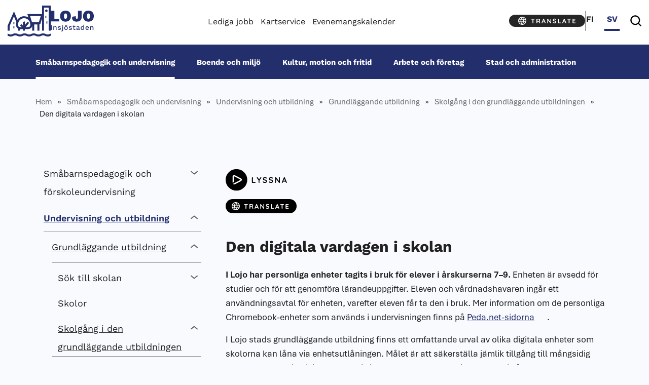

--- FILE ---
content_type: text/html; charset=UTF-8
request_url: https://www.lohja.fi/sv/smabarnspedagogik-och-undervisning/undervisning-och-utbildning/grundlaggande-utbildning/skolgang-i-den-grundlaggand-utbildningen/den-digitala-vardagen-i-skolan/
body_size: 42202
content:

<!doctype html>
<html lang="sv-SE">
<head>
  <meta charset="utf-8">
  <meta http-equiv="x-ua-compatible" content="ie=edge">
  <meta name="viewport" content="width=device-width, initial-scale = 1.0">
  <script>
        (function(d) {
            var config = {
                    kitId: 'tnh0fux',
                    scriptTimeout: 3000,
                    async: true
                },
                h=d.documentElement,t=setTimeout(function(){h.className=h.className.replace(/\bwf-loading\b/g,"")+" wf-inactive";},config.scriptTimeout),tk=d.createElement("script"),f=false,s=d.getElementsByTagName("script")[0],a;h.className+=" wf-loading";tk.src='https://use.typekit.net/'+config.kitId+'.js';tk.async=true;tk.onload=tk.onreadystatechange=function(){a=this.readyState;if(f||a&&a!="complete"&&a!="loaded")return;f=true;clearTimeout(t);try{Typekit.load(config)}catch(e){}};s.parentNode.insertBefore(tk,s)
        })(document);
    </script>
  		<link rel="preload" as="script" href="https://consent.cookiebot.com/uc.js">
		
<script id='polyfills' data-polyfill='https://www.lohja.fi/wp-content/themes/lohja-2023/dist/scripts/polyfills-bef39cfae24520f2c4a6.js'>(function(){var t=document.getElementById("polyfills").dataset.polyfill,e=!0;try{eval("async function() {}")}catch(t){e=!1}if(!e){var a=document.createElement("script");a.src=t,a.type="text/javascript",a.async=!1,document.getElementsByTagName("script")[0].parentNode.appendChild(a)}})();</script>
<script>(()=> {const publicToken = "pJMDjbVDE";/* global publicToken */
const originalFetch = window.fetch;

/**
 * fetch() wrapper to convert legacy Valu Search multi-search2 requests to Findkit Search requests.
 * Just passes through all other requests.
 */
async function findkitPatchedFetch(originalUrl, options) {
    if (typeof originalUrl !== "string" || originalUrl.startsWith("/")) {
        return originalFetch.call(this, originalUrl, options);
    }

    let url;
    try {
        url = new URL(originalUrl);
    } catch {
        return originalFetch.call(this, originalUrl, options);
    }

    if (
        url.hostname !== "api.search.valu.pro" ||
        !url.pathname.endsWith("/multi-search2")
    ) {
        return originalFetch.call(this, originalUrl, options);
    }

    const searchQueryData = JSON.parse(url.searchParams.get("data"));

    for (const group of searchQueryData.groups) {
        if (group.size === undefined) {
            group.size = searchQueryData.size;
        }

        if (group.from === undefined) {
            group.from = searchQueryData.from;
        }
    }

    delete searchQueryData.size;
    delete searchQueryData.from;

    const res = await originalFetch(
        `https://search.findkit.com/c/${publicToken}/search?p=${publicToken}`,
        {
            method: "POST",
            headers: {
                "content-type": "text/plain",
            },
            mode: "cors",
            credentials: "omit",
            body: JSON.stringify(searchQueryData),
        },
    );

    const responseData = await res.json();

    return new Response(JSON.stringify(responseData.groups), {
        headers: {
            "content-type": "application/json",
        },
    });
}

findkitPatchedFetch.originalFetch = originalFetch;
window.fetch = findkitPatchedFetch;
})();</script><script>var et_site_url='https://www.lohja.fi';var et_post_id='29486';function et_core_page_resource_fallback(a,b){"undefined"===typeof b&&(b=a.sheet.cssRules&&0===a.sheet.cssRules.length);b&&(a.onerror=null,a.onload=null,a.href?a.href=et_site_url+"/?et_core_page_resource="+a.id+et_post_id:a.src&&(a.src=et_site_url+"/?et_core_page_resource="+a.id+et_post_id))}
</script>	<!-- cookiebot script start -->
	<script id="Cookiebot" src="https://consent.cookiebot.com/uc.js" data-culture="sv" data-cbid="71c8dd39-06ab-44a6-b9c2-99b150cf6191" data-blockingmode="auto" type="text/javascript"></script>
	<!-- cookiebot script end -->
		<meta name='robots' content='index, follow, max-image-preview:large, max-snippet:-1, max-video-preview:-1' />
	<style>img:is([sizes="auto" i], [sizes^="auto," i]) { contain-intrinsic-size: 3000px 1500px }</style>
	<link rel="alternate" href="https://www.lohja.fi/varhaiskasvatus-ja-opetus/opetus-ja-koulutus/perusopetus/oppilaana-perusopetuksessa/digiarki-kouluissa/" hreflang="fi" />
<link rel="alternate" href="https://www.lohja.fi/sv/smabarnspedagogik-och-undervisning/undervisning-och-utbildning/grundlaggande-utbildning/skolgang-i-den-grundlaggand-utbildningen/den-digitala-vardagen-i-skolan/" hreflang="sv" />

	<!-- This site is optimized with the Yoast SEO plugin v26.7 - https://yoast.com/wordpress/plugins/seo/ -->
	<title>Den digitala vardagen i skolan - Lohja</title>
	<link rel="canonical" href="https://www.lohja.fi/sv/smabarnspedagogik-och-undervisning/undervisning-och-utbildning/grundlaggande-utbildning/skolgang-i-den-grundlaggand-utbildningen/den-digitala-vardagen-i-skolan/" />
	<meta property="og:locale" content="sv_SE" />
	<meta property="og:locale:alternate" content="fi_FI" />
	<meta property="og:type" content="article" />
	<meta property="og:title" content="Den digitala vardagen i skolan - Lohja" />
	<meta property="og:description" content="I Lojo har personliga enheter tagits i bruk för elever i årskurserna 7–9. Enheten är avsedd för studier och för &hellip; Läs mer" />
	<meta property="og:url" content="https://www.lohja.fi/sv/smabarnspedagogik-och-undervisning/undervisning-och-utbildning/grundlaggande-utbildning/skolgang-i-den-grundlaggand-utbildningen/den-digitala-vardagen-i-skolan/" />
	<meta property="og:site_name" content="Lohja" />
	<meta property="article:publisher" content="https://www.facebook.com/lohjankaupunki" />
	<meta property="article:modified_time" content="2025-12-11T07:32:52+00:00" />
	<meta property="og:image" content="https://www.lohja.fi/wp-content/uploads/2017/09/IMG-20171204-WA0013.jpg" />
	<meta property="og:image:width" content="1200" />
	<meta property="og:image:height" content="1600" />
	<meta property="og:image:type" content="image/jpeg" />
	<meta name="twitter:card" content="summary_large_image" />
	<meta name="twitter:site" content="@lohjankaupunki" />
	<script type="application/ld+json" class="yoast-schema-graph">{"@context":"https://schema.org","@graph":[{"@type":"WebPage","@id":"https://www.lohja.fi/sv/smabarnspedagogik-och-undervisning/undervisning-och-utbildning/grundlaggande-utbildning/skolgang-i-den-grundlaggand-utbildningen/den-digitala-vardagen-i-skolan/","url":"https://www.lohja.fi/sv/smabarnspedagogik-och-undervisning/undervisning-och-utbildning/grundlaggande-utbildning/skolgang-i-den-grundlaggand-utbildningen/den-digitala-vardagen-i-skolan/","name":"Den digitala vardagen i skolan - Lohja","isPartOf":{"@id":"https://www.lohja.fi/sv/#website"},"primaryImageOfPage":{"@id":"https://www.lohja.fi/sv/smabarnspedagogik-och-undervisning/undervisning-och-utbildning/grundlaggande-utbildning/skolgang-i-den-grundlaggand-utbildningen/den-digitala-vardagen-i-skolan/#primaryimage"},"image":{"@id":"https://www.lohja.fi/sv/smabarnspedagogik-och-undervisning/undervisning-och-utbildning/grundlaggande-utbildning/skolgang-i-den-grundlaggand-utbildningen/den-digitala-vardagen-i-skolan/#primaryimage"},"thumbnailUrl":"https://www.lohja.fi/wp-content/uploads/2017/09/IMG-20171204-WA0013.jpg","datePublished":"2018-11-13T10:32:13+00:00","dateModified":"2025-12-11T07:32:52+00:00","breadcrumb":{"@id":"https://www.lohja.fi/sv/smabarnspedagogik-och-undervisning/undervisning-och-utbildning/grundlaggande-utbildning/skolgang-i-den-grundlaggand-utbildningen/den-digitala-vardagen-i-skolan/#breadcrumb"},"inLanguage":"sv-SE","potentialAction":[{"@type":"ReadAction","target":["https://www.lohja.fi/sv/smabarnspedagogik-och-undervisning/undervisning-och-utbildning/grundlaggande-utbildning/skolgang-i-den-grundlaggand-utbildningen/den-digitala-vardagen-i-skolan/"]}]},{"@type":"ImageObject","inLanguage":"sv-SE","@id":"https://www.lohja.fi/sv/smabarnspedagogik-och-undervisning/undervisning-och-utbildning/grundlaggande-utbildning/skolgang-i-den-grundlaggand-utbildningen/den-digitala-vardagen-i-skolan/#primaryimage","url":"https://www.lohja.fi/wp-content/uploads/2017/09/IMG-20171204-WA0013.jpg","contentUrl":"https://www.lohja.fi/wp-content/uploads/2017/09/IMG-20171204-WA0013.jpg","width":1200,"height":1600},{"@type":"BreadcrumbList","@id":"https://www.lohja.fi/sv/smabarnspedagogik-och-undervisning/undervisning-och-utbildning/grundlaggande-utbildning/skolgang-i-den-grundlaggand-utbildningen/den-digitala-vardagen-i-skolan/#breadcrumb","itemListElement":[{"@type":"ListItem","position":1,"name":"Hem","item":"https://www.lohja.fi/sv/"},{"@type":"ListItem","position":2,"name":"Småbarnspedagogik och undervisning","item":"https://www.lohja.fi/sv/smabarnspedagogik-och-undervisning/"},{"@type":"ListItem","position":3,"name":"Undervisning och utbildning","item":"https://www.lohja.fi/sv/smabarnspedagogik-och-undervisning/undervisning-och-utbildning/"},{"@type":"ListItem","position":4,"name":"Grundläggande utbildning","item":"https://www.lohja.fi/sv/smabarnspedagogik-och-undervisning/undervisning-och-utbildning/grundlaggande-utbildning/"},{"@type":"ListItem","position":5,"name":"Skolgång i den grundläggande utbildningen","item":"https://www.lohja.fi/sv/smabarnspedagogik-och-undervisning/undervisning-och-utbildning/grundlaggande-utbildning/skolgang-i-den-grundlaggand-utbildningen/"},{"@type":"ListItem","position":6,"name":"Den digitala vardagen i skolan"}]},{"@type":"WebSite","@id":"https://www.lohja.fi/sv/#website","url":"https://www.lohja.fi/sv/","name":"Lohja","description":"","potentialAction":[{"@type":"SearchAction","target":{"@type":"EntryPoint","urlTemplate":"https://www.lohja.fi/sv/?s={search_term_string}"},"query-input":{"@type":"PropertyValueSpecification","valueRequired":true,"valueName":"search_term_string"}}],"inLanguage":"sv-SE"}]}</script>
	<!-- / Yoast SEO plugin. -->


<link rel='dns-prefetch' href='//assets.juicer.io' />
<link rel='dns-prefetch' href='//cdn.search.valu.pro' />
<link rel='dns-prefetch' href='//fonts.googleapis.com' />
<link rel='stylesheet' id='wp-block-library-css' href='https://www.lohja.fi/wp-includes/css/dist/block-library/style.min.css?ver=13ebd2bcfd46d74b8149cc44ec8372f3' type='text/css' media='all' />
<style id='wp-block-library-inline-css' type='text/css'>

		.wp-block-pullquote {
			padding: 3em 0 !important;

			blockquote {
				margin: 0 0 1rem !important;
			}
		}

		.wp-block-quote {
			cite {
				display: inline;
			}
		}
</style>
<style id='global-styles-inline-css' type='text/css'>
:root{--wp--preset--aspect-ratio--square: 1;--wp--preset--aspect-ratio--4-3: 4/3;--wp--preset--aspect-ratio--3-4: 3/4;--wp--preset--aspect-ratio--3-2: 3/2;--wp--preset--aspect-ratio--2-3: 2/3;--wp--preset--aspect-ratio--16-9: 16/9;--wp--preset--aspect-ratio--9-16: 9/16;--wp--preset--color--black: #000000;--wp--preset--color--cyan-bluish-gray: #abb8c3;--wp--preset--color--white: #ffffff;--wp--preset--color--pale-pink: #f78da7;--wp--preset--color--vivid-red: #cf2e2e;--wp--preset--color--luminous-vivid-orange: #ff6900;--wp--preset--color--luminous-vivid-amber: #fcb900;--wp--preset--color--light-green-cyan: #7bdcb5;--wp--preset--color--vivid-green-cyan: #00d084;--wp--preset--color--pale-cyan-blue: #8ed1fc;--wp--preset--color--vivid-cyan-blue: #0693e3;--wp--preset--color--vivid-purple: #9b51e0;--wp--preset--gradient--vivid-cyan-blue-to-vivid-purple: linear-gradient(135deg,rgba(6,147,227,1) 0%,rgb(155,81,224) 100%);--wp--preset--gradient--light-green-cyan-to-vivid-green-cyan: linear-gradient(135deg,rgb(122,220,180) 0%,rgb(0,208,130) 100%);--wp--preset--gradient--luminous-vivid-amber-to-luminous-vivid-orange: linear-gradient(135deg,rgba(252,185,0,1) 0%,rgba(255,105,0,1) 100%);--wp--preset--gradient--luminous-vivid-orange-to-vivid-red: linear-gradient(135deg,rgba(255,105,0,1) 0%,rgb(207,46,46) 100%);--wp--preset--gradient--very-light-gray-to-cyan-bluish-gray: linear-gradient(135deg,rgb(238,238,238) 0%,rgb(169,184,195) 100%);--wp--preset--gradient--cool-to-warm-spectrum: linear-gradient(135deg,rgb(74,234,220) 0%,rgb(151,120,209) 20%,rgb(207,42,186) 40%,rgb(238,44,130) 60%,rgb(251,105,98) 80%,rgb(254,248,76) 100%);--wp--preset--gradient--blush-light-purple: linear-gradient(135deg,rgb(255,206,236) 0%,rgb(152,150,240) 100%);--wp--preset--gradient--blush-bordeaux: linear-gradient(135deg,rgb(254,205,165) 0%,rgb(254,45,45) 50%,rgb(107,0,62) 100%);--wp--preset--gradient--luminous-dusk: linear-gradient(135deg,rgb(255,203,112) 0%,rgb(199,81,192) 50%,rgb(65,88,208) 100%);--wp--preset--gradient--pale-ocean: linear-gradient(135deg,rgb(255,245,203) 0%,rgb(182,227,212) 50%,rgb(51,167,181) 100%);--wp--preset--gradient--electric-grass: linear-gradient(135deg,rgb(202,248,128) 0%,rgb(113,206,126) 100%);--wp--preset--gradient--midnight: linear-gradient(135deg,rgb(2,3,129) 0%,rgb(40,116,252) 100%);--wp--preset--font-size--small: 13px;--wp--preset--font-size--medium: 20px;--wp--preset--font-size--large: 36px;--wp--preset--font-size--x-large: 42px;--wp--preset--spacing--20: 0.44rem;--wp--preset--spacing--30: 0.67rem;--wp--preset--spacing--40: 1rem;--wp--preset--spacing--50: 1.5rem;--wp--preset--spacing--60: 2.25rem;--wp--preset--spacing--70: 3.38rem;--wp--preset--spacing--80: 5.06rem;--wp--preset--shadow--natural: 6px 6px 9px rgba(0, 0, 0, 0.2);--wp--preset--shadow--deep: 12px 12px 50px rgba(0, 0, 0, 0.4);--wp--preset--shadow--sharp: 6px 6px 0px rgba(0, 0, 0, 0.2);--wp--preset--shadow--outlined: 6px 6px 0px -3px rgba(255, 255, 255, 1), 6px 6px rgba(0, 0, 0, 1);--wp--preset--shadow--crisp: 6px 6px 0px rgba(0, 0, 0, 1);}:where(.is-layout-flex){gap: 0.5em;}:where(.is-layout-grid){gap: 0.5em;}body .is-layout-flex{display: flex;}.is-layout-flex{flex-wrap: wrap;align-items: center;}.is-layout-flex > :is(*, div){margin: 0;}body .is-layout-grid{display: grid;}.is-layout-grid > :is(*, div){margin: 0;}:where(.wp-block-columns.is-layout-flex){gap: 2em;}:where(.wp-block-columns.is-layout-grid){gap: 2em;}:where(.wp-block-post-template.is-layout-flex){gap: 1.25em;}:where(.wp-block-post-template.is-layout-grid){gap: 1.25em;}.has-black-color{color: var(--wp--preset--color--black) !important;}.has-cyan-bluish-gray-color{color: var(--wp--preset--color--cyan-bluish-gray) !important;}.has-white-color{color: var(--wp--preset--color--white) !important;}.has-pale-pink-color{color: var(--wp--preset--color--pale-pink) !important;}.has-vivid-red-color{color: var(--wp--preset--color--vivid-red) !important;}.has-luminous-vivid-orange-color{color: var(--wp--preset--color--luminous-vivid-orange) !important;}.has-luminous-vivid-amber-color{color: var(--wp--preset--color--luminous-vivid-amber) !important;}.has-light-green-cyan-color{color: var(--wp--preset--color--light-green-cyan) !important;}.has-vivid-green-cyan-color{color: var(--wp--preset--color--vivid-green-cyan) !important;}.has-pale-cyan-blue-color{color: var(--wp--preset--color--pale-cyan-blue) !important;}.has-vivid-cyan-blue-color{color: var(--wp--preset--color--vivid-cyan-blue) !important;}.has-vivid-purple-color{color: var(--wp--preset--color--vivid-purple) !important;}.has-black-background-color{background-color: var(--wp--preset--color--black) !important;}.has-cyan-bluish-gray-background-color{background-color: var(--wp--preset--color--cyan-bluish-gray) !important;}.has-white-background-color{background-color: var(--wp--preset--color--white) !important;}.has-pale-pink-background-color{background-color: var(--wp--preset--color--pale-pink) !important;}.has-vivid-red-background-color{background-color: var(--wp--preset--color--vivid-red) !important;}.has-luminous-vivid-orange-background-color{background-color: var(--wp--preset--color--luminous-vivid-orange) !important;}.has-luminous-vivid-amber-background-color{background-color: var(--wp--preset--color--luminous-vivid-amber) !important;}.has-light-green-cyan-background-color{background-color: var(--wp--preset--color--light-green-cyan) !important;}.has-vivid-green-cyan-background-color{background-color: var(--wp--preset--color--vivid-green-cyan) !important;}.has-pale-cyan-blue-background-color{background-color: var(--wp--preset--color--pale-cyan-blue) !important;}.has-vivid-cyan-blue-background-color{background-color: var(--wp--preset--color--vivid-cyan-blue) !important;}.has-vivid-purple-background-color{background-color: var(--wp--preset--color--vivid-purple) !important;}.has-black-border-color{border-color: var(--wp--preset--color--black) !important;}.has-cyan-bluish-gray-border-color{border-color: var(--wp--preset--color--cyan-bluish-gray) !important;}.has-white-border-color{border-color: var(--wp--preset--color--white) !important;}.has-pale-pink-border-color{border-color: var(--wp--preset--color--pale-pink) !important;}.has-vivid-red-border-color{border-color: var(--wp--preset--color--vivid-red) !important;}.has-luminous-vivid-orange-border-color{border-color: var(--wp--preset--color--luminous-vivid-orange) !important;}.has-luminous-vivid-amber-border-color{border-color: var(--wp--preset--color--luminous-vivid-amber) !important;}.has-light-green-cyan-border-color{border-color: var(--wp--preset--color--light-green-cyan) !important;}.has-vivid-green-cyan-border-color{border-color: var(--wp--preset--color--vivid-green-cyan) !important;}.has-pale-cyan-blue-border-color{border-color: var(--wp--preset--color--pale-cyan-blue) !important;}.has-vivid-cyan-blue-border-color{border-color: var(--wp--preset--color--vivid-cyan-blue) !important;}.has-vivid-purple-border-color{border-color: var(--wp--preset--color--vivid-purple) !important;}.has-vivid-cyan-blue-to-vivid-purple-gradient-background{background: var(--wp--preset--gradient--vivid-cyan-blue-to-vivid-purple) !important;}.has-light-green-cyan-to-vivid-green-cyan-gradient-background{background: var(--wp--preset--gradient--light-green-cyan-to-vivid-green-cyan) !important;}.has-luminous-vivid-amber-to-luminous-vivid-orange-gradient-background{background: var(--wp--preset--gradient--luminous-vivid-amber-to-luminous-vivid-orange) !important;}.has-luminous-vivid-orange-to-vivid-red-gradient-background{background: var(--wp--preset--gradient--luminous-vivid-orange-to-vivid-red) !important;}.has-very-light-gray-to-cyan-bluish-gray-gradient-background{background: var(--wp--preset--gradient--very-light-gray-to-cyan-bluish-gray) !important;}.has-cool-to-warm-spectrum-gradient-background{background: var(--wp--preset--gradient--cool-to-warm-spectrum) !important;}.has-blush-light-purple-gradient-background{background: var(--wp--preset--gradient--blush-light-purple) !important;}.has-blush-bordeaux-gradient-background{background: var(--wp--preset--gradient--blush-bordeaux) !important;}.has-luminous-dusk-gradient-background{background: var(--wp--preset--gradient--luminous-dusk) !important;}.has-pale-ocean-gradient-background{background: var(--wp--preset--gradient--pale-ocean) !important;}.has-electric-grass-gradient-background{background: var(--wp--preset--gradient--electric-grass) !important;}.has-midnight-gradient-background{background: var(--wp--preset--gradient--midnight) !important;}.has-small-font-size{font-size: var(--wp--preset--font-size--small) !important;}.has-medium-font-size{font-size: var(--wp--preset--font-size--medium) !important;}.has-large-font-size{font-size: var(--wp--preset--font-size--large) !important;}.has-x-large-font-size{font-size: var(--wp--preset--font-size--x-large) !important;}
:where(.wp-block-post-template.is-layout-flex){gap: 1.25em;}:where(.wp-block-post-template.is-layout-grid){gap: 1.25em;}
:where(.wp-block-columns.is-layout-flex){gap: 2em;}:where(.wp-block-columns.is-layout-grid){gap: 2em;}
:root :where(.wp-block-pullquote){font-size: 1.5em;line-height: 1.6;}
</style>
<link rel='stylesheet' id='et_monarch-css-css' href='https://www.lohja.fi/wp-content/plugins/monarch/css/style.css?ver=80c7f2eec878fd7dd56ae48fb964bbcb' type='text/css' media='all' />
<link rel='stylesheet' id='et-gf-open-sans-css' href='https://fonts.googleapis.com/css?family=Open+Sans:400,700' type='text/css' media='all' />
<link rel='stylesheet' id='valu-juicer-style-css' href='https://assets.juicer.io/embed.css?ver=13ebd2bcfd46d74b8149cc44ec8372f3' type='text/css' media='all' />
<link rel='stylesheet' id='searchwp-forms-css' href='https://www.lohja.fi/wp-content/plugins/searchwp/assets/css/frontend/search-forms.min.css?ver=f75e1ff78f5b19aa45f70cf3897b473c' type='text/css' media='all' />
<link rel='stylesheet' id='styles/main-css' href='https://www.lohja.fi/wp-content/themes/lohja-2023/dist/styles/main.css?ver=c61176ac5abecf0cb78d2a3d0957c6d8' type='text/css' media='all' />
<script type='text/javascript' data-cookieconsent='ignore' src="https://www.lohja.fi/wp-includes/js/jquery/jquery.min.js?ver=b7a74bf70e4c279fcfc4b8e9ba3fce49" id="jquery-core-js"></script>
<script type='text/javascript' data-cookieconsent='ignore' src="https://www.lohja.fi/wp-includes/js/jquery/jquery-migrate.min.js?ver=76bd0642728ce4f5806663c823f82c23" id="jquery-migrate-js"></script>
<link rel='shortlink' href='https://www.lohja.fi/?p=29486' />
<link rel="alternate" title="oEmbed (JSON)" type="application/json+oembed" href="https://www.lohja.fi/wp-json/oembed/1.0/embed?url=https%3A%2F%2Fwww.lohja.fi%2Fsv%2Fsmabarnspedagogik-och-undervisning%2Fundervisning-och-utbildning%2Fgrundlaggande-utbildning%2Fskolgang-i-den-grundlaggand-utbildningen%2Fden-digitala-vardagen-i-skolan%2F&#038;lang=sv" />
<link rel="alternate" title="oEmbed (XML)" type="text/xml+oembed" href="https://www.lohja.fi/wp-json/oembed/1.0/embed?url=https%3A%2F%2Fwww.lohja.fi%2Fsv%2Fsmabarnspedagogik-och-undervisning%2Fundervisning-och-utbildning%2Fgrundlaggande-utbildning%2Fskolgang-i-den-grundlaggand-utbildningen%2Fden-digitala-vardagen-i-skolan%2F&#038;format=xml&#038;lang=sv" />
    <script>
    window.dataLayer = window.dataLayer || [];
    window.dataLayer.push({
        'valu_wpgtm_siteID': 1,
        'valu_wpgtm_mode' : 'production'
    });

        </script>

		<script
		data-cookieconsent="ignore"	>
		(function(w,d,s,l,i){w[l]=w[l]||[];w[l].push({'gtm.start':
            new Date().getTime(),event:'gtm.js'});var f=d.getElementsByTagName(s)[0],
        j=d.createElement(s),dl=l!='dataLayer'?'&l='+l:'';j.async=true;j.src=
        'https://www.googletagmanager.com/gtm.js?id='+i+dl;f.parentNode.insertBefore(j,f);
    })(window,document,'script','dataLayer','GTM-PW6RWC8');
    </script>
	<script type='application/json' id='valu-search'>{"showInSearch":true,"contentSelector":"","contentNoHighlightSelector":"","cleanupSelector":"","title":"Den digitala vardagen i skolan","created":"2018-11-13T12:32:13+02:00","modified":"2025-12-11T09:32:52+02:00","tags":["wordpress","domain\/www.lohja.fi\/wordpress","wp_post_type\/page","domain\/www.lohja.fi\/wp_post_type\/page","wp_blog_name\/lohja","domain\/www.lohja.fi\/wp_blog_name\/lohja","public"],"superwords":[],"customFields":{"date":[],"keyword":[],"number":[]},"language":"sv"}</script><style type="text/css" id="et-social-custom-css">
				 
			</style><link rel="preload" href="https://www.lohja.fi/wp-content/plugins/monarch/core/admin/fonts/modules.ttf" as="font" crossorigin="anonymous">		<link rel="preload" href="https://static.voiceintuitive.com/widget.js" as="script">
	<!-- Hotjar Tracking Code for http://www.lohja.fi -->
<script type="text/plain" data-cookieconsent="statistics">
(function(h,o,t,j,a,r){
h.hj=h.hj||function(){(h.hj.q=h.hj.q||[]).push(arguments)};
h._hjSettings={hjid:1307855,hjsv:6};
a=o.getElementsByTagName('head')[0];
r=o.createElement('script');r.async=1;
r.src=t+h._hjSettings.hjid+j+h._hjSettings.hjsv;
a.appendChild(r);
})(window,document,'https://static.hotjar.com/c/hotjar-','.js?sv=');
</script><link rel="icon" href="https://www.lohja.fi/wp-content/uploads/2018/04/cropped-favicon-vaakuna-150x150.png" sizes="32x32" />
<link rel="icon" href="https://www.lohja.fi/wp-content/uploads/2018/04/cropped-favicon-vaakuna-300x300.png" sizes="192x192" />
<link rel="apple-touch-icon" href="https://www.lohja.fi/wp-content/uploads/2018/04/cropped-favicon-vaakuna-300x300.png" />
<meta name="msapplication-TileImage" content="https://www.lohja.fi/wp-content/uploads/2018/04/cropped-favicon-vaakuna-300x300.png" />
</head>
<body class="wp-singular page-template-default page page-id-29486 page-parent page-child parent-pageid-26294 wp-theme-lohja-2023 et_monarch sp-gb-frontpage-hero sp-gb-frontpage-icon-lifts sp-gb-frontpage-most-popular-links sp-gb-frontpage-article-lifts sp-gb-frontpage-facebook-feed sp-gb-frontpage-image-lift sp-gb-image-lift-45-55 sp-gb-service-page-lifts sp-gb-post-ingress sp-gb-accordion sp-gb-content-download-files sp-gb-info-box den-digitala-vardagen-i-skolan sidebar-primary lang-sv">
<!--[if IE]>
<div class="alert alert-warning">
    Du använder en <strong> föråldrad </ strong> webbläsare. <a href="http://browsehappy.com/"> Uppgradera din webbläsare </a> för att förbättra din upplevelse.</div>
<![endif]-->
<div class="nav-header mobile-header hidden-xl-up">
	<header class="banner non-sticky" aria-label="Header" role="banner">
	<a class="skip-link screen-reader-text" href="#content" tabindex="1">
		Hoppa till innehållet	</a>
	<div class="headercontainer">
		<div class="container-fluid" style="position: relative;">
			<div class="row upperheader">
				<div class="col-12 header_col d-flex justify-content-start">
					<div class="logo-wrapper header_item mr-auto">
						<a class="sitename" href="https://www.lohja.fi/sv/">
							<div class="logo">
								<span class="screen-reader-text">Lohja</span>
								<div class="logo__text">
																			<svg xmlns="http://www.w3.org/2000/svg" viewBox="47.71 47.26 195.63 93.43"><path d="M64.65 47.99H47.71v47.96h38.66V83.52H64.65V47.99zm63.36 2.18c-3.63-1.94-7.99-2.91-13.08-2.91s-9.39.97-13.04 2.91c-3.66 1.94-6.47 4.75-8.43 8.43-1.96 3.68-2.94 8.14-2.94 13.37s.98 9.69 2.94 13.37c1.96 3.68 4.77 6.49 8.43 8.43 3.66 1.94 8.01 2.91 13.04 2.91s9.45-.97 13.08-2.91c3.63-1.94 6.42-4.75 8.36-8.43 1.94-3.68 2.91-8.14 2.91-13.37s-.97-9.69-2.91-13.37c-1.94-3.68-4.72-6.49-8.36-8.43zm-6.75 28.59c-.48 1.77-1.25 3.08-2.29 3.92-1.04.85-2.39 1.27-4.03 1.27s-2.99-.42-4.03-1.27c-1.04-.85-1.82-2.16-2.33-3.92-.51-1.77-.76-4.03-.76-6.79s.26-5.09.76-6.83c.51-1.74 1.28-3.04 2.33-3.89 1.04-.85 2.38-1.27 4.03-1.27s2.99.42 4.03 1.27c1.04.85 1.8 2.14 2.29 3.89.48 1.74.73 4.02.73 6.83s-.24 5.03-.73 6.79zm49.92-3.81c0 3.2-.39 5.5-1.16 6.9-.77 1.41-1.99 2.11-3.63 2.11-1.99 0-3.38-.85-4.18-2.54-.8-1.69-.89-4.82-.26-9.37l-16.79 2.83c-.63 4.17-.35 7.9.84 11.19 1.19 3.3 3.39 5.89 6.61 7.78 3.22 1.89 7.52 2.83 12.9 2.83 7.32 0 12.91-1.79 16.79-5.38 3.88-3.58 5.81-8.62 5.81-15.12V47.99h-16.93v26.96zm69.25-16.35c-1.94-3.68-4.72-6.49-8.36-8.43-3.63-1.94-7.99-2.91-13.08-2.91s-9.39.97-13.04 2.91c-3.66 1.94-6.47 4.75-8.43 8.43-1.96 3.68-2.94 8.14-2.94 13.37s.98 9.69 2.94 13.37c1.96 3.68 4.77 6.49 8.43 8.43 3.66 1.94 8.01 2.91 13.04 2.91s9.45-.97 13.08-2.91c3.63-1.94 6.42-4.75 8.36-8.43 1.94-3.68 2.91-8.14 2.91-13.37s-.97-9.69-2.91-13.37zm-15.11 20.16c-.48 1.77-1.25 3.08-2.29 3.92-1.04.85-2.39 1.27-4.03 1.27s-2.99-.42-4.03-1.27c-1.04-.85-1.82-2.16-2.33-3.92-.51-1.77-.76-4.03-.76-6.79s.26-5.09.76-6.83c.51-1.74 1.28-3.04 2.33-3.89 1.04-.85 2.39-1.27 4.03-1.27s2.99.42 4.03 1.27c1.04.85 1.8 2.14 2.29 3.89.48 1.74.73 4.02.73 6.83s-.24 5.03-.73 6.79zM89.84 124.85l-3.65-.77c-.83-.17-1.41-.42-1.73-.74s-.48-.69-.48-1.12c0-.41.13-.76.38-1.06.26-.3.63-.53 1.12-.7.49-.17 1.08-.26 1.76-.26.85 0 1.67.21 2.46.62s1.39 1.05 1.79 1.9l2.37-1.98c-.6-1.04-1.46-1.85-2.59-2.42-1.13-.57-2.5-.85-4.1-.85-1.39 0-2.58.23-3.57.69-.99.46-1.74 1.06-2.26 1.81-.51.75-.77 1.56-.77 2.43 0 1.17.36 2.14 1.09 2.9.72.76 1.94 1.31 3.65 1.65l3.36.7c.75.17 1.25.41 1.52.72s.4.67.4 1.07c0 .62-.29 1.1-.86 1.44-.58.34-1.35.51-2.34.51-1.24 0-2.3-.26-3.18-.78a5.253 5.253 0 01-2.03-2.1l-2.37 2.05c.77 1.13 1.81 2.01 3.14 2.62 1.32.62 2.78.93 4.38.93 1.39 0 2.58-.21 3.58-.64 1-.43 1.77-1.03 2.3-1.81.53-.78.8-1.68.8-2.7s-.32-1.89-.94-2.61c-.63-.71-1.71-1.22-3.25-1.52zm10.02 10.05c0 1.04-.21 1.79-.62 2.22-.42.44-.97.66-1.65.66-.51 0-.98-.09-1.39-.26-.42-.17-.77-.38-1.07-.64l-.58 2.75c.41.32.91.58 1.5.77.6.19 1.26.29 1.98.29.9 0 1.74-.17 2.54-.51s1.45-.91 1.95-1.71c.5-.8.75-1.88.75-3.25v-17.41h-3.42v17.09zm1.72-24.04c-.75 0-1.32.18-1.71.54-.4.36-.59.89-.59 1.57s.2 1.21.59 1.58c.39.37.96.56 1.71.56s1.28-.19 1.68-.56c.4-.37.59-.9.59-1.58s-.2-1.2-.59-1.57c-.4-.36-.96-.54-1.68-.54zm18.88 4.58c.64 0 1.15-.19 1.52-.56.37-.37.56-.86.56-1.46s-.19-1.11-.56-1.47c-.37-.36-.88-.54-1.52-.54s-1.15.18-1.52.54c-.37.36-.56.85-.56 1.47s.19 1.08.56 1.46c.37.37.88.56 1.52.56zm-6.46 0c.64 0 1.15-.19 1.52-.56s.56-.86.56-1.46-.19-1.11-.56-1.47c-.37-.36-.88-.54-1.52-.54s-1.12.18-1.5.54c-.38.36-.58.85-.58 1.47s.19 1.08.58 1.46c.38.37.89.56 1.5.56zm-42.54 2.7c-.91-.44-1.93-.66-3.06-.66-.88 0-1.7.14-2.48.42-.78.28-1.45.72-2.02 1.33-.36.39-.67.86-.92 1.38l-.15-2.8h-3.04v16h3.42v-8.51c0-1.22.22-2.19.66-2.91.44-.72.99-1.25 1.65-1.58.66-.33 1.34-.5 2.05-.5.98 0 1.8.3 2.45.91.65.61.98 1.7.98 3.28v9.31h3.42v-10.37c0-1.34-.27-2.45-.8-3.33a5.073 5.073 0 00-2.16-1.97zm-22.42-5.45h3.42v21.12h-3.42zm128.67 17.63v-7.14c0-1.3-.28-2.37-.85-3.2a5.174 5.174 0 00-2.32-1.87c-.98-.42-2.11-.62-3.39-.62-1.88 0-3.41.4-4.59 1.18-1.18.79-1.98 1.83-2.38 3.14l2.88 1.22c.32-1 .82-1.73 1.5-2.18.68-.45 1.5-.67 2.46-.67 1.02 0 1.83.29 2.42.88.59.59.88 1.41.88 2.48v.61l-5.7 1.12c-1.43.28-2.53.8-3.31 1.57-.78.77-1.17 1.75-1.17 2.94 0 .96.23 1.77.69 2.42.46.65 1.09 1.14 1.89 1.46.8.32 1.7.48 2.7.48.81 0 1.61-.13 2.4-.4.79-.27 1.48-.67 2.08-1.22.24-.22.44-.47.61-.73.08.29.19.56.33.79.31.5.74.88 1.28 1.12.54.24 1.16.37 1.84.37.75 0 1.36-.12 1.86-.35l.19-2.37c-.36.11-.74.16-1.12.16-.79 0-1.18-.39-1.18-1.18zm-3.73-.79c-.22.46-.54.83-.94 1.12-.41.29-.86.5-1.36.62-.5.13-1.02.19-1.55.19-.77 0-1.38-.18-1.84-.53-.46-.35-.69-.83-.69-1.42s.22-1.09.67-1.41c.45-.32 1.12-.57 2.02-.74l4.03-.83v1.34c0 .64-.11 1.19-.34 1.65zm66.67-9.42a5.073 5.073 0 00-2.16-1.97c-.91-.44-1.92-.66-3.06-.66-.88 0-1.7.14-2.48.42-.78.28-1.45.72-2.02 1.33-.36.39-.67.86-.92 1.38l-.15-2.8h-3.04v16h3.42v-8.51c0-1.22.22-2.19.66-2.91.44-.72.99-1.25 1.65-1.58.66-.33 1.34-.5 2.05-.5.98 0 1.8.3 2.45.91.65.61.98 1.7.98 3.28v9.31h3.42v-10.37c0-1.34-.27-2.45-.8-3.33zm-44.38.4c-.35-.74-.85-1.38-1.5-1.9-.94-.75-2.09-1.12-3.46-1.12s-2.54.33-3.65.98c-1.11.65-1.99 1.59-2.66 2.83-.66 1.24-.99 2.75-.99 4.54s.31 3.21.93 4.45c.62 1.24 1.47 2.19 2.54 2.85 1.08.66 2.28.99 3.6.99.94 0 1.82-.19 2.64-.56a5.5 5.5 0 002.06-1.6c.28-.35.51-.74.69-1.16l.18 3h3.04v-23.2h-3.42v9.9zm-.54 8.18c-.36.85-.88 1.52-1.54 1.98-.66.47-1.45.7-2.37.7-1.39 0-2.46-.5-3.23-1.49s-1.15-2.35-1.15-4.08.39-3.08 1.18-4.06c.79-.98 1.9-1.47 3.33-1.47.85 0 1.6.21 2.26.64.65.43 1.16 1.04 1.52 1.84.36.8.54 1.76.54 2.86 0 1.2-.18 2.22-.54 3.07zm21.76-10.24c-1.09-.64-2.41-.96-3.97-.96s-2.87.33-4.06.99c-1.2.66-2.13 1.62-2.8 2.86-.67 1.25-1.01 2.74-1.01 4.46s.34 3.22 1.01 4.46 1.62 2.2 2.83 2.86c1.22.66 2.62.99 4.22.99 1.07 0 2.05-.15 2.94-.45.9-.3 1.67-.73 2.32-1.3.65-.57 1.17-1.23 1.55-2l-2.72-1.28a4.3 4.3 0 01-1.57 1.7c-.66.41-1.53.61-2.59.61-.96 0-1.79-.21-2.5-.64-.7-.43-1.25-1.06-1.63-1.89-.27-.59-.44-1.28-.52-2.05h11.72c.04-.26.07-.55.1-.9.02-.34.03-.7.03-1.09 0-1.41-.29-2.67-.86-3.78a6.434 6.434 0 00-2.5-2.62zm-8 4.3c.36-.84.88-1.48 1.57-1.9.68-.43 1.48-.64 2.4-.64 1.26 0 2.25.39 2.98 1.17.63.68.97 1.64 1.05 2.83h-8.41c.09-.53.23-1.02.41-1.46zm-69.76 2.1l-3.65-.77c-.83-.17-1.41-.42-1.73-.74s-.48-.69-.48-1.12c0-.41.13-.76.38-1.06.26-.3.63-.53 1.12-.7.49-.17 1.08-.26 1.76-.26.85 0 1.67.21 2.46.62.79.42 1.39 1.05 1.79 1.9l2.37-1.98c-.6-1.04-1.46-1.85-2.59-2.42-1.13-.57-2.5-.85-4.1-.85-1.39 0-2.58.23-3.57.69-.99.46-1.74 1.06-2.26 1.81-.51.75-.77 1.56-.77 2.43 0 1.17.36 2.14 1.09 2.9.72.76 1.94 1.31 3.65 1.65l3.36.7c.75.17 1.25.41 1.52.72s.4.67.4 1.07c0 .62-.29 1.1-.86 1.44-.58.34-1.35.51-2.34.51-1.24 0-2.3-.26-3.18-.78a5.253 5.253 0 01-2.03-2.1l-2.37 2.05c.77 1.13 1.81 2.01 3.14 2.62 1.32.62 2.78.93 4.38.93 1.39 0 2.58-.21 3.58-.64 1-.43 1.77-1.03 2.3-1.81.53-.78.8-1.68.8-2.7s-.32-1.89-.94-2.61c-.63-.71-1.71-1.22-3.25-1.52zm18.49 6.16c-.43.18-.93.27-1.5.27-.7 0-1.26-.18-1.68-.54-.42-.36-.62-.94-.62-1.73v-8.51h5.5v-2.69h-5.5v-4.7l-3.42.96v3.74h-3.07v2.69H151v9.09c.02 1.09.24 1.97.67 2.64s1.02 1.16 1.79 1.46c.77.3 1.61.45 2.53.45s1.67-.12 2.38-.37c.71-.24 1.32-.58 1.81-1.01l-.77-2.5c-.36.32-.76.57-1.18.75zm-36.86-12.53c-1.2-.66-2.57-.99-4.13-.99s-2.93.33-4.13.99c-1.2.66-2.13 1.62-2.82 2.86-.68 1.25-1.02 2.74-1.02 4.46s.34 3.22 1.02 4.46c.68 1.25 1.62 2.2 2.82 2.86 1.19.66 2.57.99 4.13.99s2.93-.33 4.13-.99c1.19-.66 2.13-1.62 2.8-2.86s1.01-2.74 1.01-4.46-.34-3.22-1.01-4.46a6.955 6.955 0 00-2.8-2.86zm-.16 10.38c-.36.84-.88 1.48-1.54 1.92-.66.44-1.47.66-2.43.66s-1.78-.22-2.45-.66c-.67-.44-1.19-1.08-1.55-1.92-.36-.84-.54-1.86-.54-3.06s.18-2.24.54-3.07c.36-.83.88-1.47 1.55-1.9.67-.44 1.49-.66 2.45-.66s1.77.22 2.43.66c.66.44 1.17 1.07 1.54 1.9.36.83.54 1.86.54 3.07s-.18 2.21-.54 3.06z" fill="#232e6d"/></svg>																	</div>
							</div>
						</a>
					</div>
					<div class="header-content d-flex flex-wrap justify-content-end">
						<div class="firstrow d-flex flex-row">
							<!-- LISÄÄ TÄMÄ: Voice Intuitive käännöspainike headeriin -->
							<div class="voice-intuitive-mobile-header">
								<button id="show-translate-menu-button" aria-label="Translate" aria-expanded="false"
        onclick="window._vi('show-translate-menu','#show-translate-menu-button')" lang="en"
        class="sc-lcepkR espMPd"
        style="display: flex; align-items: center; justify-content: center;  cursor: pointer; background-color: rgb(38, 38, 38); border: none; width: 150px; border-radius: 16px; place-self: center; padding: 4px 10px; line-height: 20px;">
	<svg style="display: inline-block;" width="114" height="16"
	     viewBox="0 0 114 16" fill="none" xmlns="http://www.w3.org/2000/svg" class="sc-fKVqWL fcQPdA">
		<path
			d="M29.056 13C28.8133 13 28.614 12.9264 28.458 12.779C28.302 12.623 28.224 12.4324 28.224 12.207V4.66702H29.914V12.207C29.914 12.4324 29.8317 12.623 29.667 12.779C29.511 12.9264 29.3073 13 29.056 13ZM26.183 5.39502C25.9577 5.39502 25.767 5.32569 25.611 5.18702C25.4637 5.04835 25.39 4.86635 25.39 4.64102C25.39 4.41569 25.4637 4.23802 25.611 4.10802C25.767 3.96935 25.9577 3.90002 26.183 3.90002H31.955C32.1803 3.90002 32.3667 3.96935 32.514 4.10802C32.67 4.24669 32.748 4.42869 32.748 4.65402C32.748 4.87935 32.67 5.06135 32.514 5.20002C32.3667 5.33002 32.1803 5.39502 31.955 5.39502H26.183Z"
			fill="#FFFFFF"></path>
		<path
			d="M36.9987 13C36.756 13 36.5394 12.9264 36.3487 12.779C36.158 12.623 36.0627 12.4324 36.0627 12.207V4.69302C36.0627 4.46769 36.1364 4.28135 36.2837 4.13402C36.4397 3.97802 36.6304 3.90002 36.8557 3.90002H40.5997C41.0504 3.90002 41.4707 4.02135 41.8607 4.26402C42.2594 4.49802 42.58 4.82735 42.8227 5.25202C43.0654 5.66802 43.1867 6.14902 43.1867 6.69502C43.1867 7.02435 43.1174 7.34502 42.9787 7.65702C42.8487 7.96902 42.6667 8.25069 42.4327 8.50202C42.2074 8.75335 41.9517 8.94835 41.6657 9.08702L41.6787 8.78802C41.9214 8.91802 42.1207 9.07402 42.2767 9.25602C42.4414 9.42935 42.567 9.62002 42.6537 9.82802C42.749 10.0274 42.8054 10.244 42.8227 10.478C42.8574 10.6947 42.879 10.8854 42.8877 11.05C42.905 11.2147 42.931 11.3534 42.9657 11.466C43.009 11.5787 43.087 11.6654 43.1997 11.726C43.3904 11.8387 43.5074 12.0034 43.5507 12.22C43.6027 12.428 43.555 12.6144 43.4077 12.779C43.3124 12.8917 43.191 12.9654 43.0437 13C42.8964 13.026 42.749 13.026 42.6017 13C42.4544 12.9654 42.333 12.922 42.2377 12.87C42.0904 12.7834 41.943 12.6577 41.7957 12.493C41.6484 12.3197 41.527 12.09 41.4317 11.804C41.345 11.518 41.3017 11.1497 41.3017 10.699C41.3017 10.5517 41.2757 10.4174 41.2237 10.296C41.1717 10.166 41.098 10.0577 41.0027 9.97102C40.9074 9.87569 40.786 9.80635 40.6387 9.76302C40.4914 9.71102 40.318 9.68502 40.1187 9.68502H37.4927L37.6877 9.38602V12.207C37.6877 12.4324 37.627 12.623 37.5057 12.779C37.3844 12.9264 37.2154 13 36.9987 13ZM37.5057 8.34602H40.5347C40.6907 8.34602 40.8424 8.27669 40.9897 8.13802C41.137 7.99069 41.2584 7.79569 41.3537 7.55302C41.449 7.30169 41.4967 7.02869 41.4967 6.73402C41.4967 6.35269 41.3927 6.03635 41.1847 5.78502C40.9854 5.52502 40.7687 5.39502 40.5347 5.39502H37.5317L37.6877 4.97902V8.65802L37.5057 8.34602Z"
			fill="#FFFFFF"></path>
		<path
			d="M50.2785 5.94102L47.4705 12.545C47.4098 12.7097 47.3145 12.8397 47.1845 12.935C47.0632 13.0217 46.9288 13.065 46.7815 13.065C46.5475 13.065 46.3742 13 46.2615 12.87C46.1488 12.74 46.0925 12.5797 46.0925 12.389C46.0925 12.311 46.1055 12.2287 46.1315 12.142L49.3685 4.36802C49.4378 4.19469 49.5418 4.06035 49.6805 3.96502C49.8278 3.86969 49.9838 3.83069 50.1485 3.84802C50.3045 3.84802 50.4475 3.89569 50.5775 3.99102C50.7162 4.07769 50.8158 4.20335 50.8765 4.36802L54.0745 11.986C54.1178 12.0987 54.1395 12.2027 54.1395 12.298C54.1395 12.532 54.0615 12.7184 53.9055 12.857C53.7582 12.9957 53.5935 13.065 53.4115 13.065C53.2555 13.065 53.1125 13.0174 52.9825 12.922C52.8612 12.8267 52.7658 12.6967 52.6965 12.532L49.9015 6.01902L50.2785 5.94102ZM47.8735 10.959L48.5885 9.46402H52.0985L52.3455 10.959H47.8735Z"
			fill="#FFFFFF"></path>
		<path
			d="M64.0933 3.90002C64.3013 3.90002 64.4703 3.96935 64.6003 4.10802C64.7303 4.24669 64.7952 4.42002 64.7952 4.62802V12.207C64.7952 12.4324 64.7172 12.623 64.5612 12.779C64.4139 12.9264 64.2276 13 64.0023 13C63.8896 13 63.7726 12.9827 63.6512 12.948C63.5386 12.9047 63.4519 12.8484 63.3913 12.779L58.2822 6.29202L58.6203 6.08402V12.272C58.6203 12.48 58.5509 12.6534 58.4123 12.792C58.2823 12.9307 58.1089 13 57.8923 13C57.6843 13 57.5153 12.9307 57.3853 12.792C57.2553 12.6534 57.1902 12.48 57.1902 12.272V4.69302C57.1902 4.46769 57.2639 4.28135 57.4113 4.13402C57.5673 3.97802 57.7579 3.90002 57.9832 3.90002C58.1046 3.90002 58.2302 3.92602 58.3602 3.97802C58.4902 4.02135 58.5856 4.09069 58.6462 4.18602L63.5993 10.504L63.3783 10.66V4.62802C63.3783 4.42002 63.4432 4.24669 63.5732 4.10802C63.7032 3.96935 63.8766 3.90002 64.0933 3.90002Z"
			fill="#FFFFFF"></path>
		<path
			d="M71.6248 13.13C71.0182 13.13 70.4722 13.0564 69.9868 12.909C69.5015 12.753 69.0378 12.4844 68.5958 12.103C68.4832 12.0077 68.3965 11.8994 68.3358 11.778C68.2752 11.6567 68.2448 11.5354 68.2448 11.414C68.2448 11.2147 68.3142 11.0414 68.4528 10.894C68.6002 10.738 68.7822 10.66 68.9988 10.66C69.1635 10.66 69.3108 10.712 69.4408 10.816C69.7702 11.0847 70.0952 11.2884 70.4158 11.427C70.7452 11.5657 71.1482 11.635 71.6248 11.635C71.9455 11.635 72.2402 11.5874 72.5088 11.492C72.7775 11.388 72.9942 11.2537 73.1588 11.089C73.3235 10.9157 73.4058 10.7207 73.4058 10.504C73.4058 10.244 73.3278 10.023 73.1718 9.84102C73.0158 9.65902 72.7775 9.50735 72.4568 9.38602C72.1362 9.25602 71.7288 9.15635 71.2348 9.08702C70.7668 9.01769 70.3552 8.91369 69.9998 8.77502C69.6445 8.62769 69.3455 8.44569 69.1028 8.22902C68.8688 8.00369 68.6912 7.74369 68.5698 7.44902C68.4485 7.14569 68.3878 6.80769 68.3878 6.43502C68.3878 5.87169 68.5308 5.39069 68.8168 4.99202C69.1115 4.59335 69.5058 4.29002 69.9998 4.08202C70.4938 3.87402 71.0398 3.77002 71.6378 3.77002C72.2012 3.77002 72.7212 3.85669 73.1978 4.03002C73.6832 4.19469 74.0775 4.40702 74.3808 4.66702C74.6322 4.86635 74.7578 5.09602 74.7578 5.35602C74.7578 5.54669 74.6842 5.72002 74.5368 5.87602C74.3895 6.03202 74.2162 6.11002 74.0168 6.11002C73.8868 6.11002 73.7698 6.07102 73.6658 5.99302C73.5272 5.87169 73.3408 5.75902 73.1068 5.65502C72.8728 5.54235 72.6258 5.45135 72.3658 5.38202C72.1058 5.30402 71.8632 5.26502 71.6378 5.26502C71.2652 5.26502 70.9488 5.31269 70.6888 5.40802C70.4375 5.50335 70.2468 5.63335 70.1168 5.79802C69.9868 5.96269 69.9218 6.15335 69.9218 6.37002C69.9218 6.63002 69.9955 6.84669 70.1428 7.02002C70.2988 7.18469 70.5198 7.31902 70.8058 7.42302C71.0918 7.51835 71.4342 7.60502 71.8328 7.68302C72.3528 7.77835 72.8078 7.89102 73.1978 8.02102C73.5965 8.15102 73.9258 8.32002 74.1858 8.52802C74.4458 8.72735 74.6408 8.98302 74.7708 9.29502C74.9008 9.59835 74.9658 9.97102 74.9658 10.413C74.9658 10.9764 74.8098 11.4617 74.4978 11.869C74.1858 12.2764 73.7742 12.5884 73.2628 12.805C72.7602 13.0217 72.2142 13.13 71.6248 13.13Z"
			fill="#FFFFFF"></path>
		<path
			d="M83.4247 11.479C83.65 11.479 83.8363 11.5527 83.9837 11.7C84.1397 11.8387 84.2177 12.0207 84.2177 12.246C84.2177 12.4627 84.1397 12.6447 83.9837 12.792C83.8363 12.9307 83.65 13 83.4247 13H79.1997C78.9743 13 78.7837 12.9264 78.6277 12.779C78.4803 12.623 78.4067 12.4324 78.4067 12.207V4.69302C78.4067 4.46769 78.4847 4.28135 78.6407 4.13402C78.7967 3.97802 78.996 3.90002 79.2387 3.90002C79.4467 3.90002 79.6287 3.97802 79.7847 4.13402C79.9493 4.28135 80.0317 4.46769 80.0317 4.69302V11.7L79.7457 11.479H83.4247Z"
			fill="#FFFFFF"></path>
		<path
			d="M90.9975 5.94102L88.1895 12.545C88.1288 12.7097 88.0335 12.8397 87.9035 12.935C87.7821 13.0217 87.6478 13.065 87.5005 13.065C87.2665 13.065 87.0931 13 86.9805 12.87C86.8678 12.74 86.8115 12.5797 86.8115 12.389C86.8115 12.311 86.8245 12.2287 86.8505 12.142L90.0875 4.36802C90.1568 4.19469 90.2608 4.06035 90.3995 3.96502C90.5468 3.86969 90.7028 3.83069 90.8675 3.84802C91.0235 3.84802 91.1665 3.89569 91.2965 3.99102C91.4351 4.07769 91.5348 4.20335 91.5955 4.36802L94.7935 11.986C94.8368 12.0987 94.8585 12.2027 94.8585 12.298C94.8585 12.532 94.7805 12.7184 94.6245 12.857C94.4771 12.9957 94.3125 13.065 94.1305 13.065C93.9745 13.065 93.8315 13.0174 93.7015 12.922C93.5801 12.8267 93.4848 12.6967 93.4155 12.532L90.6205 6.01902L90.9975 5.94102ZM88.5925 10.959L89.3075 9.46402H92.8175L93.0645 10.959H88.5925Z"
			fill="#FFFFFF"></path>
		<path
			d="M100.343 13C100.1 13 99.9007 12.9264 99.7447 12.779C99.5887 12.623 99.5107 12.4324 99.5107 12.207V4.66702H101.201V12.207C101.201 12.4324 101.118 12.623 100.954 12.779C100.798 12.9264 100.594 13 100.343 13ZM97.4697 5.39502C97.2444 5.39502 97.0537 5.32569 96.8977 5.18702C96.7504 5.04835 96.6767 4.86635 96.6767 4.64102C96.6767 4.41569 96.7504 4.23802 96.8977 4.10802C97.0537 3.96935 97.2444 3.90002 97.4697 3.90002H103.242C103.467 3.90002 103.653 3.96935 103.801 4.10802C103.957 4.24669 104.035 4.42869 104.035 4.65402C104.035 4.87935 103.957 5.06135 103.801 5.20002C103.653 5.33002 103.467 5.39502 103.242 5.39502H97.4697Z"
			fill="#FFFFFF"></path>
		<path
			d="M108.142 3.90002H112.497C112.723 3.90002 112.909 3.97369 113.056 4.12102C113.212 4.25969 113.29 4.44169 113.29 4.66702C113.29 4.88369 113.212 5.06135 113.056 5.20002C112.909 5.33002 112.723 5.39502 112.497 5.39502H108.857L108.974 5.17402V7.70902L108.87 7.60502H111.912C112.138 7.60502 112.324 7.67869 112.471 7.82602C112.627 7.96469 112.705 8.14669 112.705 8.37202C112.705 8.58869 112.627 8.76635 112.471 8.90502C112.324 9.03502 112.138 9.10002 111.912 9.10002H108.909L108.974 8.99602V11.622L108.87 11.505H112.497C112.723 11.505 112.909 11.583 113.056 11.739C113.212 11.8864 113.29 12.0597 113.29 12.259C113.29 12.4757 113.212 12.6534 113.056 12.792C112.909 12.9307 112.723 13 112.497 13H108.142C107.917 13 107.726 12.9264 107.57 12.779C107.423 12.623 107.349 12.4324 107.349 12.207V4.69302C107.349 4.46769 107.423 4.28135 107.57 4.13402C107.726 3.97802 107.917 3.90002 108.142 3.90002Z"
			fill="#FFFFFF"></path>
		<path fill-rule="evenodd" clip-rule="evenodd"
		      d="M8 0C12.4153 0 16 3.58467 16 8C16 12.4153 12.4153 16 8 16C3.58467 16 0 12.4153 0 8C0 3.58467 3.58467 0 8 0ZM9.70467 10.6667H6.29467C6.65867 12.3067 7.25533 13.4093 8 14.496C8.796 13.3353 9.36067 12.2227 9.70467 10.6667ZM4.93333 10.6667H1.88867C2.71267 12.55 4.358 13.9813 6.392 14.4773C5.69333 13.322 5.20333 12.0387 4.93333 10.6667ZM14.1113 10.6667H11.0667C10.806 11.992 10.3367 13.258 9.61667 14.4627C11.6247 13.954 13.2947 12.5327 14.1113 10.6667ZM4.77467 6.66667H1.46667C1.28867 7.542 1.28867 8.45667 1.46667 9.33333H4.74333C4.664 8.44733 4.676 7.552 4.77467 6.66667ZM9.882 6.66667H6.11733C6.00733 7.55067 5.994 8.448 6.082 9.33333H9.91733C10.006 8.448 9.99133 7.55133 9.882 6.66667V6.66667ZM14.5333 6.66667H11.2247C11.3233 7.552 11.3353 8.44733 11.2567 9.33333H14.5333C14.7067 8.47667 14.7153 7.568 14.5333 6.66667V6.66667ZM6.42933 1.514C4.378 2.002 2.718 3.438 1.88867 5.33333H4.99067C5.28067 3.972 5.776 2.67667 6.42933 1.514ZM7.99933 1.482C7.27333 2.662 6.726 3.784 6.35733 5.33333H9.642C9.286 3.836 8.75067 2.70133 7.99933 1.482ZM9.578 1.528C10.2533 2.736 10.7333 4.03467 11.0087 5.33333H14.1113C13.29 3.456 11.6033 2.028 9.578 1.528Z"
		      fill="#FFFFFF">
		</path>
	</svg>
</button>
							</div>

							<!-- LISÄYS PÄÄTTYY -->
							<button id="search-toggle-mobile" class="search__toggle" aria-label="Sök">
								<svg xmlns="http://www.w3.org/2000/svg" viewBox="0 0 33 33"><path d="M14.703 3.963c5.936 0 10.748 4.813 10.748 10.75s-4.812 10.75-10.748 10.75c-5.936 0-10.749-4.813-10.749-10.75s4.813-10.75 10.749-10.75zM32.1 29.566l-6.091-6.073a14.19 14.19 0 003.028-8.78C29.037 6.797 22.619.38 14.703.38 6.787.38.37 6.797.37 14.713s6.417 14.334 14.333 14.334a14.19 14.19 0 008.78-3.028l6.073 6.091a1.792 1.792 0 002.544 0 1.792 1.792 0 000-2.544z"/></svg>							</button>
							<button class="mobilemenu__toggle hamburger hamburger--squeeze" data-header-toggle="primary-nav" type="button" aria-label="Avaa valikko" aria-expanded="false">
							<span class="hamburger-box">
								<span class="hamburger--closed"> <svg xmlns="http://www.w3.org/2000/svg" viewBox="0 0 33 23"><path fill="#212121" d="M2.077 13.292c-.94 0-1.702-.762-1.702-1.702v-.18c0-.94.762-1.702 1.702-1.702h28.846c.94 0 1.702.762 1.702 1.702v.18c0 .94-.762 1.702-1.702 1.702zm0 8.958c-.94 0-1.702-.762-1.702-1.702v-.18c0-.94.762-1.701 1.702-1.701h28.846c.94 0 1.702.762 1.702 1.702v.179c0 .94-.762 1.702-1.702 1.702zm0-17.917c-.94 0-1.702-.762-1.702-1.702v-.179c0-.94.762-1.702 1.702-1.702h28.846c.94 0 1.702.762 1.702 1.702v.18c0 .94-.762 1.701-1.702 1.701z"/></svg></span>
								<span class="hamburger--open"> <svg xmlns="http://www.w3.org/2000/svg" viewBox="0 0 23 23"><path fill="#212121" d="M14.019 11.507l7.704-7.686a1.799 1.799 0 00-2.544-2.544L11.492 8.98 3.806 1.277A1.799 1.799 0 001.262 3.82l7.704 7.686-7.704 7.687a1.792 1.792 0 000 2.544 1.792 1.792 0 002.534.01l.01-.01 7.686-7.704 7.687 7.704a1.792 1.792 0 002.544 0 1.792 1.792 0 000-2.544z"/></svg></span>
							</span>
							</button>
						</div>
					</div>
				</div>
			</div>
		</div>
	</div>
	<div class="mobilenavigation__wrapper">
		<nav class="primarynav_container nav-primary" aria-label="Meny" role="navigation">
			<ul class="primary-nav-lvl-1"><li class="primary-nav-lvl-1__item primary-nav-lvl-1__item--has-children primary-nav-lvl-1__item--ancestor  current-page-ancestor"><a class="primary-nav-lvl-1__link"  href="https://www.lohja.fi/sv/smabarnspedagogik-och-undervisning/">Småbarnspedagogik och undervisning</a>
<button class="primary-nav-lvl-1__sub-menu-toggle" data-header-toggle="sub-menu" aria-label="Open sub-navigation" aria-expanded="false"><svg xmlns="http://www.w3.org/2000/svg" viewBox="0 0 14 7"><path fill="#666" d="M7.001 7.001a1 1 0 01-.64-.23l-6-5a1.001 1.001 0 011.28-1.54l5.36 4.48 5.36-4.32a1 1 0 011.407.146l.003.004a1 1 0 01-.14 1.46l-6 4.83a1 1 0 01-.63.17z"/></svg></button>

<ul class="primary-nav-lvl-2 primary-nav-lvl"><div class="primary-nav-lvl-2__container"><div class="primary-nav-lvl-2__wrapper">
	<li class="primary-nav-lvl-2__item primary-nav-lvl-2__item--has-children "><a class="primary-nav-lvl-2__link"  href="https://www.lohja.fi/sv/smabarnspedagogik-och-undervisning/smabarnspedagogik-och-forskoleundervisning/">Småbarnspedagogik och förskoleundervisning</a>
	<button class="primary-nav-lvl-2__sub-menu-toggle" data-header-toggle="sub-menu" aria-label="Open sub-navigation" aria-expanded="false"><svg xmlns="http://www.w3.org/2000/svg" viewBox="0 0 14 7"><path fill="#666" d="M7.001 7.001a1 1 0 01-.64-.23l-6-5a1.001 1.001 0 011.28-1.54l5.36 4.48 5.36-4.32a1 1 0 011.407.146l.003.004a1 1 0 01-.14 1.46l-6 4.83a1 1 0 01-.63.17z"/></svg></button>

	<ul class="primary-nav-lvl-3 primary-nav-lvl">
		<li class="primary-nav-lvl-3__item "><a class="primary-nav-lvl-3__link"  href="https://www.lohja.fi/sv/smabarnspedagogik-och-undervisning/smabarnspedagogik-och-forskoleundervisning/forskoleundervisning/">Småbarns­pedagogik</a></li>
		<li class="primary-nav-lvl-3__item primary-nav-lvl-3__item--has-children "><a class="primary-nav-lvl-3__link"  href="https://www.lohja.fi/sv/smabarnspedagogik-och-undervisning/smabarnspedagogik-och-forskoleundervisning/forskoleundervisning-2/">Förskoleundervisning</a></li>
		<li class="primary-nav-lvl-3__item "><a class="primary-nav-lvl-3__link"  href="https://www.lohja.fi/sv/smabarnspedagogik-och-undervisning/smabarnspedagogik-och-forskoleundervisning/e-tjanster/">E-tjänster – Daisy</a></li>
	</ul>
</li>
	<li class="primary-nav-lvl-2__item primary-nav-lvl-2__item--has-children primary-nav-lvl-2__item--ancestor  current-page-ancestor"><a class="primary-nav-lvl-2__link"  href="https://www.lohja.fi/sv/smabarnspedagogik-och-undervisning/undervisning-och-utbildning/">Undervisning och utbildning</a>
	<button class="primary-nav-lvl-2__sub-menu-toggle" data-header-toggle="sub-menu" aria-label="Open sub-navigation" aria-expanded="false"><svg xmlns="http://www.w3.org/2000/svg" viewBox="0 0 14 7"><path fill="#666" d="M7.001 7.001a1 1 0 01-.64-.23l-6-5a1.001 1.001 0 011.28-1.54l5.36 4.48 5.36-4.32a1 1 0 011.407.146l.003.004a1 1 0 01-.14 1.46l-6 4.83a1 1 0 01-.63.17z"/></svg></button>

	<ul class="primary-nav-lvl-3 primary-nav-lvl">
		<li class="primary-nav-lvl-3__item "><a class="primary-nav-lvl-3__link"  href="https://www.lohja.fi/sv/smabarnspedagogik-och-undervisning/smabarnspedagogik-och-forskoleundervisning/forskoleundervisning-2/">Förskoleundervisning</a></li>
		<li class="primary-nav-lvl-3__item primary-nav-lvl-3__item--has-children primary-nav-lvl-3__item--ancestor  current-page-ancestor"><a class="primary-nav-lvl-3__link"  href="https://www.lohja.fi/sv/smabarnspedagogik-och-undervisning/undervisning-och-utbildning/grundlaggande-utbildning/">Grundläggande utbildning</a></li>
		<li class="primary-nav-lvl-3__item "><a class="primary-nav-lvl-3__link"  href="https://www.lohja.fi/sv/smabarnspedagogik-och-undervisning/undervisning-och-utbildning/gymnasieutbildning/">Gymnasie­utbildning</a></li>
		<li class="primary-nav-lvl-3__item "><a class="primary-nav-lvl-3__link"  href="https://www.lohja.fi/sv/smabarnspedagogik-och-undervisning/undervisning-och-utbildning/utbildning-pa-andra-stadiet/">Utbildning på andra stadiet</a></li>
		<li class="primary-nav-lvl-3__item "><a class="primary-nav-lvl-3__link"  href="https://www.lohja.fi/sv/smabarnspedagogik-och-undervisning/undervisning-och-utbildning/akademi/">Högskoleutbildning</a></li>
		<li class="primary-nav-lvl-3__item "><a class="primary-nav-lvl-3__link"  href="https://www.lohja.fi/sv/smabarnspedagogik-och-undervisning/undervisning-och-utbildning/medborgarinstitut-och-konst-undervisning/">Medborgar­institut och konst undervisning</a></li>
		<li class="primary-nav-lvl-3__item "><a class="primary-nav-lvl-3__link"  href="https://www.lohja.fi/sv/stad-och-administration/arenden-och-paverkan/inomhusluft/">Inomhusluft</a></li>
	</ul>
</li>
</ul>
</li>
<li class="primary-nav-lvl-1__item primary-nav-lvl-1__item--has-children "><a class="primary-nav-lvl-1__link"  href="https://www.lohja.fi/sv/boende-och-miljo/">Boende och miljö</a>
<button class="primary-nav-lvl-1__sub-menu-toggle" data-header-toggle="sub-menu" aria-label="Open sub-navigation" aria-expanded="false"><svg xmlns="http://www.w3.org/2000/svg" viewBox="0 0 14 7"><path fill="#666" d="M7.001 7.001a1 1 0 01-.64-.23l-6-5a1.001 1.001 0 011.28-1.54l5.36 4.48 5.36-4.32a1 1 0 011.407.146l.003.004a1 1 0 01-.14 1.46l-6 4.83a1 1 0 01-.63.17z"/></svg></button>

<ul class="primary-nav-lvl-2 primary-nav-lvl"><div class="primary-nav-lvl-2__container"><div class="primary-nav-lvl-2__wrapper">
	<li class="primary-nav-lvl-2__item primary-nav-lvl-2__item--has-children "><a class="primary-nav-lvl-2__link"  href="https://www.lohja.fi/sv/boende-och-miljo/stadsplanering-och-planlaggning/">Stadsplanering och planläggning</a>
	<button class="primary-nav-lvl-2__sub-menu-toggle" data-header-toggle="sub-menu" aria-label="Open sub-navigation" aria-expanded="false"><svg xmlns="http://www.w3.org/2000/svg" viewBox="0 0 14 7"><path fill="#666" d="M7.001 7.001a1 1 0 01-.64-.23l-6-5a1.001 1.001 0 011.28-1.54l5.36 4.48 5.36-4.32a1 1 0 011.407.146l.003.004a1 1 0 01-.14 1.46l-6 4.83a1 1 0 01-.63.17z"/></svg></button>

	<ul class="primary-nav-lvl-3 primary-nav-lvl">
		<li class="primary-nav-lvl-3__item "><a class="primary-nav-lvl-3__link"  href="https://www.lohja.fi/sv/?page_id=25624">Invånarmöten om planer och påverkansmöjligheter</a></li>
		<li class="primary-nav-lvl-3__item "><a class="primary-nav-lvl-3__link"  href="https://www.lohja.fi/sv/?page_id=25629">Avgörande av planeringsbehov och byggförbud</a></li>
		<li class="primary-nav-lvl-3__item "><a class="primary-nav-lvl-3__link"  href="https://www.lohja.fi/sv/boende-och-miljo/stadsplanering-och-planlaggning/aktuell-planlaggning-och-aktuella-planer/">Aktuell planläggning och aktuella planer</a></li>
		<li class="primary-nav-lvl-3__item "><a class="primary-nav-lvl-3__link"  href="https://www.lohja.fi/sv/?page_id=25631">Planläggningens nivåer</a></li>
		<li class="primary-nav-lvl-3__item "><a class="primary-nav-lvl-3__link"  href="https://www.lohja.fi/sv/boende-och-miljo/stadsplanering-och-planlaggning/gallande-planer/">Gällande planer</a></li>
	</ul>
</li>
	<li class="primary-nav-lvl-2__item primary-nav-lvl-2__item--has-children "><a class="primary-nav-lvl-2__link"  href="https://www.lohja.fi/sv/boende-och-miljo/gator-och-trafik/">Gator och trafik</a>
	<button class="primary-nav-lvl-2__sub-menu-toggle" data-header-toggle="sub-menu" aria-label="Open sub-navigation" aria-expanded="false"><svg xmlns="http://www.w3.org/2000/svg" viewBox="0 0 14 7"><path fill="#666" d="M7.001 7.001a1 1 0 01-.64-.23l-6-5a1.001 1.001 0 011.28-1.54l5.36 4.48 5.36-4.32a1 1 0 011.407.146l.003.004a1 1 0 01-.14 1.46l-6 4.83a1 1 0 01-.63.17z"/></svg></button>

	<ul class="primary-nav-lvl-3 primary-nav-lvl">
		<li class="primary-nav-lvl-3__item "><a class="primary-nav-lvl-3__link"  href="https://www.lohja.fi/sv/boende-och-miljo/gator-och-trafik/gatuplaner/">Gatu- och parkplaner</a></li>
		<li class="primary-nav-lvl-3__item "><a class="primary-nav-lvl-3__link"  href="https://www.lohja.fi/sv/boende-och-miljo/gator-och-trafik/parkering/">Parkering</a></li>
		<li class="primary-nav-lvl-3__item "><a class="primary-nav-lvl-3__link"  href="https://www.lohja.fi/sv/boende-och-miljo/gator-och-trafik/parkering/foretags-och-arbetsparkering/">Företags- och arbetsparkering</a></li>
		<li class="primary-nav-lvl-3__item "><a class="primary-nav-lvl-3__link"  href="https://www.lohja.fi/sv/boende-och-miljo/gator-och-trafik/kollektivtrafik/">Kollektivtrafik</a></li>
		<li class="primary-nav-lvl-3__item "><a class="primary-nav-lvl-3__link"  href="https://www.lohja.fi/sv/boende-och-miljo/gator-och-trafik/gatubelysning/">Gatubelysning</a></li>
		<li class="primary-nav-lvl-3__item "><a class="primary-nav-lvl-3__link"  href="https://www.lohja.fi/sv/?page_id=31609">Trafiksäkerhetssituation</a></li>
		<li class="primary-nav-lvl-3__item "><a class="primary-nav-lvl-3__link"  href="https://www.lohja.fi/sv/boende-och-miljo/gator-och-trafik/enskilda-vagar/">Enskilda vägar</a></li>
	</ul>
</li>
	<li class="primary-nav-lvl-2__item primary-nav-lvl-2__item--has-children "><a class="primary-nav-lvl-2__link"  href="https://www.lohja.fi/sv/boende-och-miljo/bygg-och-markanvandning/">Byggande och markanvändning</a>
	<button class="primary-nav-lvl-2__sub-menu-toggle" data-header-toggle="sub-menu" aria-label="Open sub-navigation" aria-expanded="false"><svg xmlns="http://www.w3.org/2000/svg" viewBox="0 0 14 7"><path fill="#666" d="M7.001 7.001a1 1 0 01-.64-.23l-6-5a1.001 1.001 0 011.28-1.54l5.36 4.48 5.36-4.32a1 1 0 011.407.146l.003.004a1 1 0 01-.14 1.46l-6 4.83a1 1 0 01-.63.17z"/></svg></button>

	<ul class="primary-nav-lvl-3 primary-nav-lvl">
		<li class="primary-nav-lvl-3__item "><a class="primary-nav-lvl-3__link"  href="https://www.lohja.fi/sv/boende-och-miljo/bygg-och-markanvandning/byggnadstillsyn/">Byggnadstillsyn</a></li>
		<li class="primary-nav-lvl-3__item "><a class="primary-nav-lvl-3__link"  href="https://www.lohja.fi/sv/boende-och-miljo/bygg-och-markanvandning/byggnadstillsyn/kontaktinformation-och-servicetider/">Kontaktinformation och servicetider</a></li>
		<li class="primary-nav-lvl-3__item "><a class="primary-nav-lvl-3__link"  href="https://www.lohja.fi/sv/?page_id=28338">Arska-tjänsten inom arkiveringen</a></li>
		<li class="primary-nav-lvl-3__item "><a class="primary-nav-lvl-3__link"  href="https://www.lohja.fi/sv/boende-och-miljo/bygg-och-markanvandning/byggnadstillsyn/blanketter/">Blanketter</a></li>
	</ul>
</li>
	<li class="primary-nav-lvl-2__item primary-nav-lvl-2__item--has-children "><a class="primary-nav-lvl-2__link"  href="https://www.lohja.fi/sv/boende-och-miljo/miljo-och-natur/">Miljö och natur</a>
	<button class="primary-nav-lvl-2__sub-menu-toggle" data-header-toggle="sub-menu" aria-label="Open sub-navigation" aria-expanded="false"><svg xmlns="http://www.w3.org/2000/svg" viewBox="0 0 14 7"><path fill="#666" d="M7.001 7.001a1 1 0 01-.64-.23l-6-5a1.001 1.001 0 011.28-1.54l5.36 4.48 5.36-4.32a1 1 0 011.407.146l.003.004a1 1 0 01-.14 1.46l-6 4.83a1 1 0 01-.63.17z"/></svg></button>

	<ul class="primary-nav-lvl-3 primary-nav-lvl">
		<li class="primary-nav-lvl-3__item "><a class="primary-nav-lvl-3__link"  href="https://www.lohja.fi/sv/boende-och-miljo/miljo-och-natur/miljoskydd/">Miljöskydd</a></li>
		<li class="primary-nav-lvl-3__item "><a class="primary-nav-lvl-3__link"  href="https://www.lohja.fi/sv/boende-och-miljo/miljo-och-natur/material-inom-miljoskyddet-i-lojo/">Material inom miljöskyddet i Lojo</a></li>
	</ul>
</li>
	<li class="primary-nav-lvl-2__item primary-nav-lvl-2__item--has-children "><a class="primary-nav-lvl-2__link"  href="https://www.lohja.fi/sv/boende-och-miljo/lojos-miljohalsotjanster/">Lojos miljöhälsotjänster</a>
	<button class="primary-nav-lvl-2__sub-menu-toggle" data-header-toggle="sub-menu" aria-label="Open sub-navigation" aria-expanded="false"><svg xmlns="http://www.w3.org/2000/svg" viewBox="0 0 14 7"><path fill="#666" d="M7.001 7.001a1 1 0 01-.64-.23l-6-5a1.001 1.001 0 011.28-1.54l5.36 4.48 5.36-4.32a1 1 0 011.407.146l.003.004a1 1 0 01-.14 1.46l-6 4.83a1 1 0 01-.63.17z"/></svg></button>

	<ul class="primary-nav-lvl-3 primary-nav-lvl">
		<li class="primary-nav-lvl-3__item "><a class="primary-nav-lvl-3__link"  href="https://www.lohja.fi/sv/boende-och-miljo/lojos-miljohalsotjanster/lojo-miljohalsotjansters-kontaktuppgifter-och-uppgiftsfordelning/">Lojo miljöhälsotjänsters kontaktuppgifter och uppgiftsfördelning</a></li>
		<li class="primary-nav-lvl-3__item "><a class="primary-nav-lvl-3__link"  href="https://www.lohja.fi/sv/?page_id=27809">Hälsoskydd</a></li>
		<li class="primary-nav-lvl-3__item "><a class="primary-nav-lvl-3__link"  href="https://www.lohja.fi/sv/boende-och-miljo/lojos-miljohalsotjanster/livsmedelstillsyn/">Livsmedelstillsyn</a></li>
		<li class="primary-nav-lvl-3__item "><a class="primary-nav-lvl-3__link"  href="https://www.lohja.fi/sv/boende-och-miljo/lojos-miljohalsotjanster/tillsynsplan-och-taxa/">Tillsynsplan och taxa</a></li>
		<li class="primary-nav-lvl-3__item "><a class="primary-nav-lvl-3__link"  href="https://www.lohja.fi/sv/boende-och-miljo/lojos-miljohalsotjanster/veterinarvard/">Veterinärvård</a></li>
		<li class="primary-nav-lvl-3__item "><a class="primary-nav-lvl-3__link"  href="https://www.lohja.fi/sv/boende-och-miljo/lojos-miljohalsotjanster/blanketter/">Blanketter</a></li>
	</ul>
</li>
	<li class="primary-nav-lvl-2__item "><a class="primary-nav-lvl-2__link"  href="https://www.lohja.fi/sv/boende-och-miljo/boende-och-miljo-serviceproduktion-vattentjanster/">Vattentjänster</a></li>
</ul>
</li>
<li class="primary-nav-lvl-1__item primary-nav-lvl-1__item--has-children "><a class="primary-nav-lvl-1__link"  href="https://www.lohja.fi/sv/motion-och-fritid/">Kultur, motion och fritid</a>
<button class="primary-nav-lvl-1__sub-menu-toggle" data-header-toggle="sub-menu" aria-label="Open sub-navigation" aria-expanded="false"><svg xmlns="http://www.w3.org/2000/svg" viewBox="0 0 14 7"><path fill="#666" d="M7.001 7.001a1 1 0 01-.64-.23l-6-5a1.001 1.001 0 011.28-1.54l5.36 4.48 5.36-4.32a1 1 0 011.407.146l.003.004a1 1 0 01-.14 1.46l-6 4.83a1 1 0 01-.63.17z"/></svg></button>

<ul class="primary-nav-lvl-2 primary-nav-lvl"><div class="primary-nav-lvl-2__container"><div class="primary-nav-lvl-2__wrapper">
	<li class="primary-nav-lvl-2__item primary-nav-lvl-2__item--has-children "><a class="primary-nav-lvl-2__link"  href="https://www.lohja.fi/sv/motion-och-fritid/bibliotek/">Bibliotek</a>
	<button class="primary-nav-lvl-2__sub-menu-toggle" data-header-toggle="sub-menu" aria-label="Open sub-navigation" aria-expanded="false"><svg xmlns="http://www.w3.org/2000/svg" viewBox="0 0 14 7"><path fill="#666" d="M7.001 7.001a1 1 0 01-.64-.23l-6-5a1.001 1.001 0 011.28-1.54l5.36 4.48 5.36-4.32a1 1 0 011.407.146l.003.004a1 1 0 01-.14 1.46l-6 4.83a1 1 0 01-.63.17z"/></svg></button>

	<ul class="primary-nav-lvl-3 primary-nav-lvl">
		<li class="primary-nav-lvl-3__item "><a class="primary-nav-lvl-3__link"  href="https://www.lohja.fi/sv/motion-och-fritid/bibliotek/natbiblioteket-finna/">Nätbiblioteket Finna</a></li>
		<li class="primary-nav-lvl-3__item "><a class="primary-nav-lvl-3__link"  href="https://www.lohja.fi/sv/motion-och-fritid/bibliotek/bibliotekets-oppettider-och-kontaktuppgifter/">Bibliotekets öppettider och kontaktuppgifter</a></li>
		<li class="primary-nav-lvl-3__item "><a class="primary-nav-lvl-3__link"  href="https://www.lohja.fi/sv/motion-och-fritid/bibliotek/kund-pa-biblioteket/">Kund på biblioteket</a></li>
		<li class="primary-nav-lvl-3__item "><a class="primary-nav-lvl-3__link"  href="https://www.lohja.fi/sv/motion-och-fritid/bibliotek/bibliotekets-tjanster-och-samlingar/">Bibliotekets tjänster och samlingar</a></li>
		<li class="primary-nav-lvl-3__item "><a class="primary-nav-lvl-3__link"  href="https://www.lohja.fi/sv/motion-och-fritid/bibliotek/barn-och-unga/">Barn och unga på biblioteket</a></li>
		<li class="primary-nav-lvl-3__item "><a class="primary-nav-lvl-3__link"  href="https://www.lohja.fi/sv/?page_id=46441">Bibliotekens mötes-, studie- och utställningslokaler</a></li>
	</ul>
</li>
	<li class="primary-nav-lvl-2__item primary-nav-lvl-2__item--has-children "><a class="primary-nav-lvl-2__link"  href="https://www.lohja.fi/sv/motion-och-fritid/motion/">Motion</a>
	<button class="primary-nav-lvl-2__sub-menu-toggle" data-header-toggle="sub-menu" aria-label="Open sub-navigation" aria-expanded="false"><svg xmlns="http://www.w3.org/2000/svg" viewBox="0 0 14 7"><path fill="#666" d="M7.001 7.001a1 1 0 01-.64-.23l-6-5a1.001 1.001 0 011.28-1.54l5.36 4.48 5.36-4.32a1 1 0 011.407.146l.003.004a1 1 0 01-.14 1.46l-6 4.83a1 1 0 01-.63.17z"/></svg></button>

	<ul class="primary-nav-lvl-3 primary-nav-lvl">
		<li class="primary-nav-lvl-3__item "><a class="primary-nav-lvl-3__link"  href="https://www.lohja.fi/sv/motion-och-fritid/motion/lohjan-liikuntakeskus-oy/">Lohjan Liikuntakeskus Oy</a></li>
		<li class="primary-nav-lvl-3__item "><a class="primary-nav-lvl-3__link"  href="https://www.lohja.fi/sv/motion-och-fritid/motion/rekreationsbadet-neidonkeidas/">Rekreationsbadet Neidonkeidas</a></li>
		<li class="primary-nav-lvl-3__item "><a class="primary-nav-lvl-3__link"  href="https://www.lohja.fi/sv/motion-och-fritid/motion/sportcentret-tennari/">Sportcentret Tennari</a></li>
		<li class="primary-nav-lvl-3__item "><a class="primary-nav-lvl-3__link"  href="https://www.lohja.fi/sv/motion-och-fritid/motion/idrotts-och-motionstjanster/">Idrotts- och motionstjänster</a></li>
		<li class="primary-nav-lvl-3__item "><a class="primary-nav-lvl-3__link"  href="https://www.lohja.fi/sv/motion-och-fritid/motion/motionsplatser-och-motionslokaler/">Motionsplatser och motionslokaler</a></li>
	</ul>
</li>
	<li class="primary-nav-lvl-2__item "><a class="primary-nav-lvl-2__link"  href="https://www.lohja.fi/sv/motion-och-fritid/lojo-museum/">Lojo Museum</a></li>
	<li class="primary-nav-lvl-2__item "><a class="primary-nav-lvl-2__link"  href="https://www.lohja.fi/sv/motion-och-fritid/kaikukortti/">Kaikukortti</a></li>
</ul>
</li>
<li class="primary-nav-lvl-1__item primary-nav-lvl-1__item--has-children "><a class="primary-nav-lvl-1__link"  href="https://www.lohja.fi/sv/arbete-och-foretag/">Arbete och företag</a>
<button class="primary-nav-lvl-1__sub-menu-toggle" data-header-toggle="sub-menu" aria-label="Open sub-navigation" aria-expanded="false"><svg xmlns="http://www.w3.org/2000/svg" viewBox="0 0 14 7"><path fill="#666" d="M7.001 7.001a1 1 0 01-.64-.23l-6-5a1.001 1.001 0 011.28-1.54l5.36 4.48 5.36-4.32a1 1 0 011.407.146l.003.004a1 1 0 01-.14 1.46l-6 4.83a1 1 0 01-.63.17z"/></svg></button>

<ul class="primary-nav-lvl-2 primary-nav-lvl"><div class="primary-nav-lvl-2__container"><div class="primary-nav-lvl-2__wrapper">
	<li class="primary-nav-lvl-2__item primary-nav-lvl-2__item--has-children "><a class="primary-nav-lvl-2__link"  href="https://www.lohja.fi/sv/arbete-och-foretag/lohja-rekry-2/">Lojo rekrytering</a>
	<button class="primary-nav-lvl-2__sub-menu-toggle" data-header-toggle="sub-menu" aria-label="Open sub-navigation" aria-expanded="false"><svg xmlns="http://www.w3.org/2000/svg" viewBox="0 0 14 7"><path fill="#666" d="M7.001 7.001a1 1 0 01-.64-.23l-6-5a1.001 1.001 0 011.28-1.54l5.36 4.48 5.36-4.32a1 1 0 011.407.146l.003.004a1 1 0 01-.14 1.46l-6 4.83a1 1 0 01-.63.17z"/></svg></button>

	<ul class="primary-nav-lvl-3 primary-nav-lvl">
		<li class="primary-nav-lvl-3__item "><a class="primary-nav-lvl-3__link"  href="https://www.lohja.fi/sv/arbete-och-foretag/lohja-rekry-2/oppettider-och-kontaktinformation/">Öppettider och kontakt­information</a></li>
		<li class="primary-nav-lvl-3__item "><a class="primary-nav-lvl-3__link"  href="https://www.lohja.fi/sv/arbete-och-foretag/lohja-rekry-2/valkommen-att-arbeta-hos-lojo-stad-2/">Välkommen att arbeta hos Lojo stad</a></li>
		<li class="primary-nav-lvl-3__item "><a class="primary-nav-lvl-3__link"  href="https://www.lohja.fi/sv/arbete-och-foretag/lohja-rekry-2/vikarierekrytering/">Vikarie­rekrytering</a></li>
		<li class="primary-nav-lvl-3__item "><a class="primary-nav-lvl-3__link"  href="https://www.lohja.fi/sv/arbete-och-foretag/lohja-rekry-2/information-till-vikarier/">Information till vikarier</a></li>
		<li class="primary-nav-lvl-3__item "><a class="primary-nav-lvl-3__link"  href="https://www.lohja.fi/sv/arbete-och-foretag/lohja-rekry-2/civiltjanst/">Civiltjänst</a></li>
	</ul>
</li>
	<li class="primary-nav-lvl-2__item primary-nav-lvl-2__item--has-children "><a class="primary-nav-lvl-2__link"  href="https://www.lohja.fi/sv/arbete-och-foretag/foretagstjanster/">Företagstjänster</a>
	<button class="primary-nav-lvl-2__sub-menu-toggle" data-header-toggle="sub-menu" aria-label="Open sub-navigation" aria-expanded="false"><svg xmlns="http://www.w3.org/2000/svg" viewBox="0 0 14 7"><path fill="#666" d="M7.001 7.001a1 1 0 01-.64-.23l-6-5a1.001 1.001 0 011.28-1.54l5.36 4.48 5.36-4.32a1 1 0 011.407.146l.003.004a1 1 0 01-.14 1.46l-6 4.83a1 1 0 01-.63.17z"/></svg></button>

	<ul class="primary-nav-lvl-3 primary-nav-lvl">
		<li class="primary-nav-lvl-3__item "><a class="primary-nav-lvl-3__link"  href="https://www.lohja.fi/sv/arbete-och-foretag/foretagstjanster/vastra-nylands-landsbygdsforvaltning/">Västra Nylands landsbygdsförvaltning</a></li>
	</ul>
</li>
</ul>
</li>
<li class="primary-nav-lvl-1__item primary-nav-lvl-1__item--has-children "><a class="primary-nav-lvl-1__link"  href="https://www.lohja.fi/sv/stad-och-administration/">Stad och administration</a>
<button class="primary-nav-lvl-1__sub-menu-toggle" data-header-toggle="sub-menu" aria-label="Open sub-navigation" aria-expanded="false"><svg xmlns="http://www.w3.org/2000/svg" viewBox="0 0 14 7"><path fill="#666" d="M7.001 7.001a1 1 0 01-.64-.23l-6-5a1.001 1.001 0 011.28-1.54l5.36 4.48 5.36-4.32a1 1 0 011.407.146l.003.004a1 1 0 01-.14 1.46l-6 4.83a1 1 0 01-.63.17z"/></svg></button>

<ul class="primary-nav-lvl-2 primary-nav-lvl"><div class="primary-nav-lvl-2__container"><div class="primary-nav-lvl-2__wrapper">
	<li class="primary-nav-lvl-2__item primary-nav-lvl-2__item--has-children "><a class="primary-nav-lvl-2__link"  href="https://www.lohja.fi/sv/stad-och-administration/administration/">Administration</a>
	<button class="primary-nav-lvl-2__sub-menu-toggle" data-header-toggle="sub-menu" aria-label="Open sub-navigation" aria-expanded="false"><svg xmlns="http://www.w3.org/2000/svg" viewBox="0 0 14 7"><path fill="#666" d="M7.001 7.001a1 1 0 01-.64-.23l-6-5a1.001 1.001 0 011.28-1.54l5.36 4.48 5.36-4.32a1 1 0 011.407.146l.003.004a1 1 0 01-.14 1.46l-6 4.83a1 1 0 01-.63.17z"/></svg></button>

	<ul class="primary-nav-lvl-3 primary-nav-lvl">
		<li class="primary-nav-lvl-3__item primary-nav-lvl-3__item--has-children "><a class="primary-nav-lvl-3__link"  href="https://www.lohja.fi/sv/stad-och-administration/administration/beslutsfattande/">Beslutsfattande</a></li>
		<li class="primary-nav-lvl-3__item "><a class="primary-nav-lvl-3__link"  href="https://www.lohja.fi/sv/stad-och-administration/administration/upphandlingar/">Upphandlingar</a></li>
		<li class="primary-nav-lvl-3__item "><a class="primary-nav-lvl-3__link"  href="https://www.lohja.fi/sv/stad-och-administration/administration/kommunikation/">Kommunikation</a></li>
		<li class="primary-nav-lvl-3__item "><a class="primary-nav-lvl-3__link"  href="https://www.lohja.fi/sv/stad-och-administration/administration/organisation/">Organisation</a></li>
		<li class="primary-nav-lvl-3__item "><a class="primary-nav-lvl-3__link"  href="https://www.lohja.fi/sv/stad-och-administration/administration/tillganglighetsutlatande/">Tillgänglighetsutlåtande</a></li>
	</ul>
</li>
	<li class="primary-nav-lvl-2__item primary-nav-lvl-2__item--has-children "><a class="primary-nav-lvl-2__link"  href="https://www.lohja.fi/sv/stad-och-administration/arenden-och-paverkan/">Val och röstning, uträtta ärenden och påverka</a>
	<button class="primary-nav-lvl-2__sub-menu-toggle" data-header-toggle="sub-menu" aria-label="Open sub-navigation" aria-expanded="false"><svg xmlns="http://www.w3.org/2000/svg" viewBox="0 0 14 7"><path fill="#666" d="M7.001 7.001a1 1 0 01-.64-.23l-6-5a1.001 1.001 0 011.28-1.54l5.36 4.48 5.36-4.32a1 1 0 011.407.146l.003.004a1 1 0 01-.14 1.46l-6 4.83a1 1 0 01-.63.17z"/></svg></button>

	<ul class="primary-nav-lvl-3 primary-nav-lvl">
		<li class="primary-nav-lvl-3__item "><a class="primary-nav-lvl-3__link"  href="https://www.lohja.fi/sv/stad-och-administration/arenden-och-paverkan/kungorelser/">Kungörelser</a></li>
		<li class="primary-nav-lvl-3__item "><a class="primary-nav-lvl-3__link"  href="https://www.lohja.fi/sv/stad-och-administration/arenden-och-paverkan/webbutiken/">Webbutiken</a></li>
		<li class="primary-nav-lvl-3__item "><a class="primary-nav-lvl-3__link"  href="https://www.lohja.fi/sv/stad-och-administration/arenden-och-paverkan/inomhusluft/">Inomhusluft</a></li>
		<li class="primary-nav-lvl-3__item "><a class="primary-nav-lvl-3__link"  href="https://www.lohja.fi/sv/stad-och-administration/arenden-och-paverkan/nardemokrati/">Närdemokrati</a></li>
		<li class="primary-nav-lvl-3__item "><a class="primary-nav-lvl-3__link"  href="https://www.lohja.fi/sv/stad-och-administration/arenden-och-paverkan/fakturering/">Fakturering</a></li>
	</ul>
</li>
	<li class="primary-nav-lvl-2__item "><a class="primary-nav-lvl-2__link"  href="https://www.lohja.fi/sv/stad-och-administration/barnvanlig-kommun/">Barnvänlig kommun</a></li>
	<li class="primary-nav-lvl-2__item "><a class="primary-nav-lvl-2__link"  href="https://www.lohja.fi/sv/stad-och-administration/valbefinnande-och-halsa/">Välbefinnande och hälsa</a></li>
	<li class="primary-nav-lvl-2__item "><a class="primary-nav-lvl-2__link"  href="https://www.lohja.fi/sv/stad-och-administration/lojo700-jubileumsaret-2023/">Lojo700 -jubileumsåret 2023</a></li>
	<li class="primary-nav-lvl-2__item "><a class="primary-nav-lvl-2__link"  href="https://www.lohja.fi/sv/stad-och-administration/vard-och-landskapsreformen/">Västra Nylands välfärdsområde</a></li>
</ul>
</li>
</ul>		</nav>
		<nav class="top-menu-container">
			<ul id="menu-ylanavigaatio-sv" class="nav navbar-nav topnav"><li class="menu-lediga-jobb"><a href="https://www.kuntarekry.fi/se/arbetsgivarna/lohjan-kaupunki/">Lediga jobb</a></li>
<li class="menu-kartservice"><a href="https://karttapalvelu.lohja.fi/?setlanguage=sv">Kartservice</a></li>
<li class="menu-evenemangskalender"><a href="https://tapahtumat.visitlohja.fi/sv-FI">Evenemangskalender</a></li>
</ul>		</nav>
		<div class="mobile-menu-spacer"></div>
		<div class="languages-container">
			<ul class="lang-selector">
					<li class="lang-item lang-item-2 lang-item-fi lang-item-first"><a lang="fi" hreflang="fi" href="https://www.lohja.fi/varhaiskasvatus-ja-opetus/opetus-ja-koulutus/perusopetus/oppilaana-perusopetuksessa/digiarki-kouluissa/">Suomi</a></li>
	<li class="lang-item lang-item-9 lang-item-sv current-lang"><a lang="sv-SE" hreflang="sv-SE" href="https://www.lohja.fi/sv/smabarnspedagogik-och-undervisning/undervisning-och-utbildning/grundlaggande-utbildning/skolgang-i-den-grundlaggand-utbildningen/den-digitala-vardagen-i-skolan/" aria-current="true">Svenska</a></li>
			</ul>
		</div>
	</div>

	</header>
<div style="height: 66px;"></div></div>
<div class="nav-header desktop-header hidden-lg-down">
	<header class="banner non-sticky" aria-label="Header" role="banner">
    <a class="skip-link screen-reader-text" href="#content" tabindex="1">
		Hoppa till innehållet    </a>
    <div class="headercontainer">
        <div class="container-fluid" style="position: relative;">
            <div class="row upperheader">
                <div class="col-12 header_col d-flex align-items-center">
                    <div class="logo-wrapper header_item">
                        <a class="sitename" href="https://www.lohja.fi/sv/">
                            <div class="logo logo--sv">
		                                                            <div class="logo__emblem">
				                        <svg viewBox="0 0 43.998 31.533" version="1.1" id="svg1" xml:space="preserve" xmlns="http://www.w3.org/2000/svg"><defs id="defs1"><style id="style1">.cls-1{fill:#232e6d}</style></defs><g id="layer1" transform="translate(-85.087 -116.302)"><g id="g1" transform="translate(61.225 105.303) scale(.26458)"><path class="cls-1" d="M256.48 157.89v-8.11c-1.59.47-2.85 1.07-4.04 1.63-2.07.98-3.71 1.75-7.33 1.75s-5.26-.77-7.33-1.75c-2.46-1.16-5.25-2.48-10.58-2.48s-8.11 1.32-10.57 2.48c-2.07.98-3.71 1.75-7.33 1.75s-5.27-.77-7.34-1.75c-2.46-1.16-5.24-2.48-10.57-2.48s-8.12 1.32-10.58 2.48c-2.07.98-3.7 1.75-7.33 1.75s-5.26-.77-7.33-1.75c-2.46-1.16-5.25-2.48-10.57-2.48s-8.12 1.32-10.58 2.48c-2.07.98-3.71 1.75-7.33 1.75s-5.26-.77-7.33-1.75c-2.46-1.16-5.25-2.48-10.58-2.48s-8.11 1.32-10.57 2.48c-2.07.98-3.71 1.75-7.33 1.75s-5.26-.77-7.33-1.75c-1.26-.59-2.61-1.23-4.34-1.71v8.06c.36.16.72.33 1.09.51 2.46 1.16 5.25 2.48 10.58 2.48s8.11-1.32 10.57-2.48c2.07-.98 3.71-1.76 7.33-1.76s5.26.78 7.33 1.76c2.46 1.16 5.25 2.48 10.58 2.48s8.12-1.32 10.57-2.48c2.07-.98 3.71-1.76 7.34-1.76s5.26.78 7.33 1.76c2.46 1.16 5.24 2.48 10.57 2.48s8.12-1.32 10.58-2.48c2.07-.98 3.7-1.76 7.33-1.76s5.26.78 7.33 1.76c2.46 1.16 5.25 2.48 10.58 2.48s8.11-1.32 10.57-2.48c2.07-.98 3.71-1.76 7.33-1.76s5.26.78 7.33 1.76c2.46 1.16 5.25 2.48 10.58 2.48s8.11-1.32 10.57-2.48c.27-.13.54-.25.8-.38z" id="path1"/><path class="cls-1" d="M239.8 56.8c-2.67 0-4.83 2.16-4.83 4.83s2.16 4.83 4.83 4.83 4.83-2.16 4.83-4.83-2.16-4.83-4.83-4.83z" id="path2"/><path class="cls-1" id="rect2" d="M236.03 80.72h3.51v8.3h-3.51z"/><path class="cls-1" id="rect3" d="M240.04 102.71h3.52v8.3h-3.52z"/><path class="cls-1" d="M97.82 120.88l16.77-37.92 9.49 22.49a32.7 32.7 0 00-1.35 9.34c0 5.68 1.44 9.87 4.41 12.81 1.03 1.02 2.18 1.83 3.44 2.47v8.39h7.58v-6.3c3.36.4 7.09.37 11.06.34-.05 1.99.05 3.99 0 5.96h7.59c.06-2.08-.04-4.07 0-5.97h1.37c1.31.02 2.6.03 3.86.03 7.8 0 14.46-.54 18.88-4.92 2.26-2.24 3.64-5.2 4.17-8.99v19.85h7.59v-24.19h12.69v24.19h7.59V113.1h3.42l6.78-21.41v46.77h7.59v-89.3h18.09v89.3h7.58V41.57h-33.26v32.88h-56.67l4.16 13.15a30.547 30.547 0 00-16.62-4.91c-10.56 0-19.91 5.39-25.58 13.62l-13.7-32.47-24.51 55.44v19.18h7.58zm120.44-38.84l-7.43 23.48h-26.55l-7.44-23.48zm-64.23 8.23c13.08 0 23.72 11 23.72 24.52 0 3.55-.7 5.98-2.16 7.42-2.58 2.55-8.17 2.76-14.84 2.72h-.99l13.63-16.6-5.86-4.81-10.41 12.68c.08-7.95-.01-12.48-.27-13.52l-7.35 1.87s-.03-.12-.05-.21c.16 1.17.15 6.96.03 14.5-3.04-2.96-5.47-5.36-5.89-5.84l-5.78 4.92c.57.67 3.83 3.87 7.06 7.02-2.47-.02-4.75-.12-6.71-.42-2.46-.37-4.44-1.06-5.69-2.3-1.45-1.44-2.16-3.87-2.16-7.42s.67-6.64 1.89-9.59c3.62-8.77 12.04-14.93 21.83-14.93z" id="path3"/><path class="cls-1" id="rect4" d="M112.67 105.52h3.52v8.3h-3.52z"/><path class="cls-1" id="rect5" d="M112.67 120.25h3.52v9.53h-3.52z"/></g></g></svg>                                    </div>
		                        
                                <span class="screen-reader-text">Lohja</span>

                                <div class="logo__text">
			                        <svg xmlns="http://www.w3.org/2000/svg" viewBox="47.71 47.26 195.63 93.43"><path d="M64.65 47.99H47.71v47.96h38.66V83.52H64.65V47.99zm63.36 2.18c-3.63-1.94-7.99-2.91-13.08-2.91s-9.39.97-13.04 2.91c-3.66 1.94-6.47 4.75-8.43 8.43-1.96 3.68-2.94 8.14-2.94 13.37s.98 9.69 2.94 13.37c1.96 3.68 4.77 6.49 8.43 8.43 3.66 1.94 8.01 2.91 13.04 2.91s9.45-.97 13.08-2.91c3.63-1.94 6.42-4.75 8.36-8.43 1.94-3.68 2.91-8.14 2.91-13.37s-.97-9.69-2.91-13.37c-1.94-3.68-4.72-6.49-8.36-8.43zm-6.75 28.59c-.48 1.77-1.25 3.08-2.29 3.92-1.04.85-2.39 1.27-4.03 1.27s-2.99-.42-4.03-1.27c-1.04-.85-1.82-2.16-2.33-3.92-.51-1.77-.76-4.03-.76-6.79s.26-5.09.76-6.83c.51-1.74 1.28-3.04 2.33-3.89 1.04-.85 2.38-1.27 4.03-1.27s2.99.42 4.03 1.27c1.04.85 1.8 2.14 2.29 3.89.48 1.74.73 4.02.73 6.83s-.24 5.03-.73 6.79zm49.92-3.81c0 3.2-.39 5.5-1.16 6.9-.77 1.41-1.99 2.11-3.63 2.11-1.99 0-3.38-.85-4.18-2.54-.8-1.69-.89-4.82-.26-9.37l-16.79 2.83c-.63 4.17-.35 7.9.84 11.19 1.19 3.3 3.39 5.89 6.61 7.78 3.22 1.89 7.52 2.83 12.9 2.83 7.32 0 12.91-1.79 16.79-5.38 3.88-3.58 5.81-8.62 5.81-15.12V47.99h-16.93v26.96zm69.25-16.35c-1.94-3.68-4.72-6.49-8.36-8.43-3.63-1.94-7.99-2.91-13.08-2.91s-9.39.97-13.04 2.91c-3.66 1.94-6.47 4.75-8.43 8.43-1.96 3.68-2.94 8.14-2.94 13.37s.98 9.69 2.94 13.37c1.96 3.68 4.77 6.49 8.43 8.43 3.66 1.94 8.01 2.91 13.04 2.91s9.45-.97 13.08-2.91c3.63-1.94 6.42-4.75 8.36-8.43 1.94-3.68 2.91-8.14 2.91-13.37s-.97-9.69-2.91-13.37zm-15.11 20.16c-.48 1.77-1.25 3.08-2.29 3.92-1.04.85-2.39 1.27-4.03 1.27s-2.99-.42-4.03-1.27c-1.04-.85-1.82-2.16-2.33-3.92-.51-1.77-.76-4.03-.76-6.79s.26-5.09.76-6.83c.51-1.74 1.28-3.04 2.33-3.89 1.04-.85 2.39-1.27 4.03-1.27s2.99.42 4.03 1.27c1.04.85 1.8 2.14 2.29 3.89.48 1.74.73 4.02.73 6.83s-.24 5.03-.73 6.79zM89.84 124.85l-3.65-.77c-.83-.17-1.41-.42-1.73-.74s-.48-.69-.48-1.12c0-.41.13-.76.38-1.06.26-.3.63-.53 1.12-.7.49-.17 1.08-.26 1.76-.26.85 0 1.67.21 2.46.62s1.39 1.05 1.79 1.9l2.37-1.98c-.6-1.04-1.46-1.85-2.59-2.42-1.13-.57-2.5-.85-4.1-.85-1.39 0-2.58.23-3.57.69-.99.46-1.74 1.06-2.26 1.81-.51.75-.77 1.56-.77 2.43 0 1.17.36 2.14 1.09 2.9.72.76 1.94 1.31 3.65 1.65l3.36.7c.75.17 1.25.41 1.52.72s.4.67.4 1.07c0 .62-.29 1.1-.86 1.44-.58.34-1.35.51-2.34.51-1.24 0-2.3-.26-3.18-.78a5.253 5.253 0 01-2.03-2.1l-2.37 2.05c.77 1.13 1.81 2.01 3.14 2.62 1.32.62 2.78.93 4.38.93 1.39 0 2.58-.21 3.58-.64 1-.43 1.77-1.03 2.3-1.81.53-.78.8-1.68.8-2.7s-.32-1.89-.94-2.61c-.63-.71-1.71-1.22-3.25-1.52zm10.02 10.05c0 1.04-.21 1.79-.62 2.22-.42.44-.97.66-1.65.66-.51 0-.98-.09-1.39-.26-.42-.17-.77-.38-1.07-.64l-.58 2.75c.41.32.91.58 1.5.77.6.19 1.26.29 1.98.29.9 0 1.74-.17 2.54-.51s1.45-.91 1.95-1.71c.5-.8.75-1.88.75-3.25v-17.41h-3.42v17.09zm1.72-24.04c-.75 0-1.32.18-1.71.54-.4.36-.59.89-.59 1.57s.2 1.21.59 1.58c.39.37.96.56 1.71.56s1.28-.19 1.68-.56c.4-.37.59-.9.59-1.58s-.2-1.2-.59-1.57c-.4-.36-.96-.54-1.68-.54zm18.88 4.58c.64 0 1.15-.19 1.52-.56.37-.37.56-.86.56-1.46s-.19-1.11-.56-1.47c-.37-.36-.88-.54-1.52-.54s-1.15.18-1.52.54c-.37.36-.56.85-.56 1.47s.19 1.08.56 1.46c.37.37.88.56 1.52.56zm-6.46 0c.64 0 1.15-.19 1.52-.56s.56-.86.56-1.46-.19-1.11-.56-1.47c-.37-.36-.88-.54-1.52-.54s-1.12.18-1.5.54c-.38.36-.58.85-.58 1.47s.19 1.08.58 1.46c.38.37.89.56 1.5.56zm-42.54 2.7c-.91-.44-1.93-.66-3.06-.66-.88 0-1.7.14-2.48.42-.78.28-1.45.72-2.02 1.33-.36.39-.67.86-.92 1.38l-.15-2.8h-3.04v16h3.42v-8.51c0-1.22.22-2.19.66-2.91.44-.72.99-1.25 1.65-1.58.66-.33 1.34-.5 2.05-.5.98 0 1.8.3 2.45.91.65.61.98 1.7.98 3.28v9.31h3.42v-10.37c0-1.34-.27-2.45-.8-3.33a5.073 5.073 0 00-2.16-1.97zm-22.42-5.45h3.42v21.12h-3.42zm128.67 17.63v-7.14c0-1.3-.28-2.37-.85-3.2a5.174 5.174 0 00-2.32-1.87c-.98-.42-2.11-.62-3.39-.62-1.88 0-3.41.4-4.59 1.18-1.18.79-1.98 1.83-2.38 3.14l2.88 1.22c.32-1 .82-1.73 1.5-2.18.68-.45 1.5-.67 2.46-.67 1.02 0 1.83.29 2.42.88.59.59.88 1.41.88 2.48v.61l-5.7 1.12c-1.43.28-2.53.8-3.31 1.57-.78.77-1.17 1.75-1.17 2.94 0 .96.23 1.77.69 2.42.46.65 1.09 1.14 1.89 1.46.8.32 1.7.48 2.7.48.81 0 1.61-.13 2.4-.4.79-.27 1.48-.67 2.08-1.22.24-.22.44-.47.61-.73.08.29.19.56.33.79.31.5.74.88 1.28 1.12.54.24 1.16.37 1.84.37.75 0 1.36-.12 1.86-.35l.19-2.37c-.36.11-.74.16-1.12.16-.79 0-1.18-.39-1.18-1.18zm-3.73-.79c-.22.46-.54.83-.94 1.12-.41.29-.86.5-1.36.62-.5.13-1.02.19-1.55.19-.77 0-1.38-.18-1.84-.53-.46-.35-.69-.83-.69-1.42s.22-1.09.67-1.41c.45-.32 1.12-.57 2.02-.74l4.03-.83v1.34c0 .64-.11 1.19-.34 1.65zm66.67-9.42a5.073 5.073 0 00-2.16-1.97c-.91-.44-1.92-.66-3.06-.66-.88 0-1.7.14-2.48.42-.78.28-1.45.72-2.02 1.33-.36.39-.67.86-.92 1.38l-.15-2.8h-3.04v16h3.42v-8.51c0-1.22.22-2.19.66-2.91.44-.72.99-1.25 1.65-1.58.66-.33 1.34-.5 2.05-.5.98 0 1.8.3 2.45.91.65.61.98 1.7.98 3.28v9.31h3.42v-10.37c0-1.34-.27-2.45-.8-3.33zm-44.38.4c-.35-.74-.85-1.38-1.5-1.9-.94-.75-2.09-1.12-3.46-1.12s-2.54.33-3.65.98c-1.11.65-1.99 1.59-2.66 2.83-.66 1.24-.99 2.75-.99 4.54s.31 3.21.93 4.45c.62 1.24 1.47 2.19 2.54 2.85 1.08.66 2.28.99 3.6.99.94 0 1.82-.19 2.64-.56a5.5 5.5 0 002.06-1.6c.28-.35.51-.74.69-1.16l.18 3h3.04v-23.2h-3.42v9.9zm-.54 8.18c-.36.85-.88 1.52-1.54 1.98-.66.47-1.45.7-2.37.7-1.39 0-2.46-.5-3.23-1.49s-1.15-2.35-1.15-4.08.39-3.08 1.18-4.06c.79-.98 1.9-1.47 3.33-1.47.85 0 1.6.21 2.26.64.65.43 1.16 1.04 1.52 1.84.36.8.54 1.76.54 2.86 0 1.2-.18 2.22-.54 3.07zm21.76-10.24c-1.09-.64-2.41-.96-3.97-.96s-2.87.33-4.06.99c-1.2.66-2.13 1.62-2.8 2.86-.67 1.25-1.01 2.74-1.01 4.46s.34 3.22 1.01 4.46 1.62 2.2 2.83 2.86c1.22.66 2.62.99 4.22.99 1.07 0 2.05-.15 2.94-.45.9-.3 1.67-.73 2.32-1.3.65-.57 1.17-1.23 1.55-2l-2.72-1.28a4.3 4.3 0 01-1.57 1.7c-.66.41-1.53.61-2.59.61-.96 0-1.79-.21-2.5-.64-.7-.43-1.25-1.06-1.63-1.89-.27-.59-.44-1.28-.52-2.05h11.72c.04-.26.07-.55.1-.9.02-.34.03-.7.03-1.09 0-1.41-.29-2.67-.86-3.78a6.434 6.434 0 00-2.5-2.62zm-8 4.3c.36-.84.88-1.48 1.57-1.9.68-.43 1.48-.64 2.4-.64 1.26 0 2.25.39 2.98 1.17.63.68.97 1.64 1.05 2.83h-8.41c.09-.53.23-1.02.41-1.46zm-69.76 2.1l-3.65-.77c-.83-.17-1.41-.42-1.73-.74s-.48-.69-.48-1.12c0-.41.13-.76.38-1.06.26-.3.63-.53 1.12-.7.49-.17 1.08-.26 1.76-.26.85 0 1.67.21 2.46.62.79.42 1.39 1.05 1.79 1.9l2.37-1.98c-.6-1.04-1.46-1.85-2.59-2.42-1.13-.57-2.5-.85-4.1-.85-1.39 0-2.58.23-3.57.69-.99.46-1.74 1.06-2.26 1.81-.51.75-.77 1.56-.77 2.43 0 1.17.36 2.14 1.09 2.9.72.76 1.94 1.31 3.65 1.65l3.36.7c.75.17 1.25.41 1.52.72s.4.67.4 1.07c0 .62-.29 1.1-.86 1.44-.58.34-1.35.51-2.34.51-1.24 0-2.3-.26-3.18-.78a5.253 5.253 0 01-2.03-2.1l-2.37 2.05c.77 1.13 1.81 2.01 3.14 2.62 1.32.62 2.78.93 4.38.93 1.39 0 2.58-.21 3.58-.64 1-.43 1.77-1.03 2.3-1.81.53-.78.8-1.68.8-2.7s-.32-1.89-.94-2.61c-.63-.71-1.71-1.22-3.25-1.52zm18.49 6.16c-.43.18-.93.27-1.5.27-.7 0-1.26-.18-1.68-.54-.42-.36-.62-.94-.62-1.73v-8.51h5.5v-2.69h-5.5v-4.7l-3.42.96v3.74h-3.07v2.69H151v9.09c.02 1.09.24 1.97.67 2.64s1.02 1.16 1.79 1.46c.77.3 1.61.45 2.53.45s1.67-.12 2.38-.37c.71-.24 1.32-.58 1.81-1.01l-.77-2.5c-.36.32-.76.57-1.18.75zm-36.86-12.53c-1.2-.66-2.57-.99-4.13-.99s-2.93.33-4.13.99c-1.2.66-2.13 1.62-2.82 2.86-.68 1.25-1.02 2.74-1.02 4.46s.34 3.22 1.02 4.46c.68 1.25 1.62 2.2 2.82 2.86 1.19.66 2.57.99 4.13.99s2.93-.33 4.13-.99c1.19-.66 2.13-1.62 2.8-2.86s1.01-2.74 1.01-4.46-.34-3.22-1.01-4.46a6.955 6.955 0 00-2.8-2.86zm-.16 10.38c-.36.84-.88 1.48-1.54 1.92-.66.44-1.47.66-2.43.66s-1.78-.22-2.45-.66c-.67-.44-1.19-1.08-1.55-1.92-.36-.84-.54-1.86-.54-3.06s.18-2.24.54-3.07c.36-.83.88-1.47 1.55-1.9.67-.44 1.49-.66 2.45-.66s1.77.22 2.43.66c.66.44 1.17 1.07 1.54 1.9.36.83.54 1.86.54 3.07s-.18 2.21-.54 3.06z" fill="#232e6d"/></svg>                                </div>
                            </div>
                        </a>
                    </div>
                    <div class="header-content d-flex flex-wrap justify-content-end">
                        <div class="top-menu-container">
							<ul id="menu-ylanavigaatio-sv-1" class="nav navbar-nav topnav"><li class="menu-lediga-jobb"><a href="https://www.kuntarekry.fi/se/arbetsgivarna/lohjan-kaupunki/">Lediga jobb</a></li>
<li class="menu-kartservice"><a href="https://karttapalvelu.lohja.fi/?setlanguage=sv">Kartservice</a></li>
<li class="menu-evenemangskalender"><a href="https://tapahtumat.visitlohja.fi/sv-FI">Evenemangskalender</a></li>
</ul>                        </div>
                        <div class="languages-container">
                            <div class="voice-intuitive-desktop-header">
                                <button id="show-translate-menu-button" aria-label="Translate" aria-expanded="false"
        onclick="window._vi('show-translate-menu','#show-translate-menu-button')" lang="en"
        class="sc-lcepkR espMPd"
        style="display: flex; align-items: center; justify-content: center;  cursor: pointer; background-color: rgb(38, 38, 38); border: none; width: 150px; border-radius: 16px; place-self: center; padding: 4px 10px; line-height: 20px;">
	<svg style="display: inline-block;" width="114" height="16"
	     viewBox="0 0 114 16" fill="none" xmlns="http://www.w3.org/2000/svg" class="sc-fKVqWL fcQPdA">
		<path
			d="M29.056 13C28.8133 13 28.614 12.9264 28.458 12.779C28.302 12.623 28.224 12.4324 28.224 12.207V4.66702H29.914V12.207C29.914 12.4324 29.8317 12.623 29.667 12.779C29.511 12.9264 29.3073 13 29.056 13ZM26.183 5.39502C25.9577 5.39502 25.767 5.32569 25.611 5.18702C25.4637 5.04835 25.39 4.86635 25.39 4.64102C25.39 4.41569 25.4637 4.23802 25.611 4.10802C25.767 3.96935 25.9577 3.90002 26.183 3.90002H31.955C32.1803 3.90002 32.3667 3.96935 32.514 4.10802C32.67 4.24669 32.748 4.42869 32.748 4.65402C32.748 4.87935 32.67 5.06135 32.514 5.20002C32.3667 5.33002 32.1803 5.39502 31.955 5.39502H26.183Z"
			fill="#FFFFFF"></path>
		<path
			d="M36.9987 13C36.756 13 36.5394 12.9264 36.3487 12.779C36.158 12.623 36.0627 12.4324 36.0627 12.207V4.69302C36.0627 4.46769 36.1364 4.28135 36.2837 4.13402C36.4397 3.97802 36.6304 3.90002 36.8557 3.90002H40.5997C41.0504 3.90002 41.4707 4.02135 41.8607 4.26402C42.2594 4.49802 42.58 4.82735 42.8227 5.25202C43.0654 5.66802 43.1867 6.14902 43.1867 6.69502C43.1867 7.02435 43.1174 7.34502 42.9787 7.65702C42.8487 7.96902 42.6667 8.25069 42.4327 8.50202C42.2074 8.75335 41.9517 8.94835 41.6657 9.08702L41.6787 8.78802C41.9214 8.91802 42.1207 9.07402 42.2767 9.25602C42.4414 9.42935 42.567 9.62002 42.6537 9.82802C42.749 10.0274 42.8054 10.244 42.8227 10.478C42.8574 10.6947 42.879 10.8854 42.8877 11.05C42.905 11.2147 42.931 11.3534 42.9657 11.466C43.009 11.5787 43.087 11.6654 43.1997 11.726C43.3904 11.8387 43.5074 12.0034 43.5507 12.22C43.6027 12.428 43.555 12.6144 43.4077 12.779C43.3124 12.8917 43.191 12.9654 43.0437 13C42.8964 13.026 42.749 13.026 42.6017 13C42.4544 12.9654 42.333 12.922 42.2377 12.87C42.0904 12.7834 41.943 12.6577 41.7957 12.493C41.6484 12.3197 41.527 12.09 41.4317 11.804C41.345 11.518 41.3017 11.1497 41.3017 10.699C41.3017 10.5517 41.2757 10.4174 41.2237 10.296C41.1717 10.166 41.098 10.0577 41.0027 9.97102C40.9074 9.87569 40.786 9.80635 40.6387 9.76302C40.4914 9.71102 40.318 9.68502 40.1187 9.68502H37.4927L37.6877 9.38602V12.207C37.6877 12.4324 37.627 12.623 37.5057 12.779C37.3844 12.9264 37.2154 13 36.9987 13ZM37.5057 8.34602H40.5347C40.6907 8.34602 40.8424 8.27669 40.9897 8.13802C41.137 7.99069 41.2584 7.79569 41.3537 7.55302C41.449 7.30169 41.4967 7.02869 41.4967 6.73402C41.4967 6.35269 41.3927 6.03635 41.1847 5.78502C40.9854 5.52502 40.7687 5.39502 40.5347 5.39502H37.5317L37.6877 4.97902V8.65802L37.5057 8.34602Z"
			fill="#FFFFFF"></path>
		<path
			d="M50.2785 5.94102L47.4705 12.545C47.4098 12.7097 47.3145 12.8397 47.1845 12.935C47.0632 13.0217 46.9288 13.065 46.7815 13.065C46.5475 13.065 46.3742 13 46.2615 12.87C46.1488 12.74 46.0925 12.5797 46.0925 12.389C46.0925 12.311 46.1055 12.2287 46.1315 12.142L49.3685 4.36802C49.4378 4.19469 49.5418 4.06035 49.6805 3.96502C49.8278 3.86969 49.9838 3.83069 50.1485 3.84802C50.3045 3.84802 50.4475 3.89569 50.5775 3.99102C50.7162 4.07769 50.8158 4.20335 50.8765 4.36802L54.0745 11.986C54.1178 12.0987 54.1395 12.2027 54.1395 12.298C54.1395 12.532 54.0615 12.7184 53.9055 12.857C53.7582 12.9957 53.5935 13.065 53.4115 13.065C53.2555 13.065 53.1125 13.0174 52.9825 12.922C52.8612 12.8267 52.7658 12.6967 52.6965 12.532L49.9015 6.01902L50.2785 5.94102ZM47.8735 10.959L48.5885 9.46402H52.0985L52.3455 10.959H47.8735Z"
			fill="#FFFFFF"></path>
		<path
			d="M64.0933 3.90002C64.3013 3.90002 64.4703 3.96935 64.6003 4.10802C64.7303 4.24669 64.7952 4.42002 64.7952 4.62802V12.207C64.7952 12.4324 64.7172 12.623 64.5612 12.779C64.4139 12.9264 64.2276 13 64.0023 13C63.8896 13 63.7726 12.9827 63.6512 12.948C63.5386 12.9047 63.4519 12.8484 63.3913 12.779L58.2822 6.29202L58.6203 6.08402V12.272C58.6203 12.48 58.5509 12.6534 58.4123 12.792C58.2823 12.9307 58.1089 13 57.8923 13C57.6843 13 57.5153 12.9307 57.3853 12.792C57.2553 12.6534 57.1902 12.48 57.1902 12.272V4.69302C57.1902 4.46769 57.2639 4.28135 57.4113 4.13402C57.5673 3.97802 57.7579 3.90002 57.9832 3.90002C58.1046 3.90002 58.2302 3.92602 58.3602 3.97802C58.4902 4.02135 58.5856 4.09069 58.6462 4.18602L63.5993 10.504L63.3783 10.66V4.62802C63.3783 4.42002 63.4432 4.24669 63.5732 4.10802C63.7032 3.96935 63.8766 3.90002 64.0933 3.90002Z"
			fill="#FFFFFF"></path>
		<path
			d="M71.6248 13.13C71.0182 13.13 70.4722 13.0564 69.9868 12.909C69.5015 12.753 69.0378 12.4844 68.5958 12.103C68.4832 12.0077 68.3965 11.8994 68.3358 11.778C68.2752 11.6567 68.2448 11.5354 68.2448 11.414C68.2448 11.2147 68.3142 11.0414 68.4528 10.894C68.6002 10.738 68.7822 10.66 68.9988 10.66C69.1635 10.66 69.3108 10.712 69.4408 10.816C69.7702 11.0847 70.0952 11.2884 70.4158 11.427C70.7452 11.5657 71.1482 11.635 71.6248 11.635C71.9455 11.635 72.2402 11.5874 72.5088 11.492C72.7775 11.388 72.9942 11.2537 73.1588 11.089C73.3235 10.9157 73.4058 10.7207 73.4058 10.504C73.4058 10.244 73.3278 10.023 73.1718 9.84102C73.0158 9.65902 72.7775 9.50735 72.4568 9.38602C72.1362 9.25602 71.7288 9.15635 71.2348 9.08702C70.7668 9.01769 70.3552 8.91369 69.9998 8.77502C69.6445 8.62769 69.3455 8.44569 69.1028 8.22902C68.8688 8.00369 68.6912 7.74369 68.5698 7.44902C68.4485 7.14569 68.3878 6.80769 68.3878 6.43502C68.3878 5.87169 68.5308 5.39069 68.8168 4.99202C69.1115 4.59335 69.5058 4.29002 69.9998 4.08202C70.4938 3.87402 71.0398 3.77002 71.6378 3.77002C72.2012 3.77002 72.7212 3.85669 73.1978 4.03002C73.6832 4.19469 74.0775 4.40702 74.3808 4.66702C74.6322 4.86635 74.7578 5.09602 74.7578 5.35602C74.7578 5.54669 74.6842 5.72002 74.5368 5.87602C74.3895 6.03202 74.2162 6.11002 74.0168 6.11002C73.8868 6.11002 73.7698 6.07102 73.6658 5.99302C73.5272 5.87169 73.3408 5.75902 73.1068 5.65502C72.8728 5.54235 72.6258 5.45135 72.3658 5.38202C72.1058 5.30402 71.8632 5.26502 71.6378 5.26502C71.2652 5.26502 70.9488 5.31269 70.6888 5.40802C70.4375 5.50335 70.2468 5.63335 70.1168 5.79802C69.9868 5.96269 69.9218 6.15335 69.9218 6.37002C69.9218 6.63002 69.9955 6.84669 70.1428 7.02002C70.2988 7.18469 70.5198 7.31902 70.8058 7.42302C71.0918 7.51835 71.4342 7.60502 71.8328 7.68302C72.3528 7.77835 72.8078 7.89102 73.1978 8.02102C73.5965 8.15102 73.9258 8.32002 74.1858 8.52802C74.4458 8.72735 74.6408 8.98302 74.7708 9.29502C74.9008 9.59835 74.9658 9.97102 74.9658 10.413C74.9658 10.9764 74.8098 11.4617 74.4978 11.869C74.1858 12.2764 73.7742 12.5884 73.2628 12.805C72.7602 13.0217 72.2142 13.13 71.6248 13.13Z"
			fill="#FFFFFF"></path>
		<path
			d="M83.4247 11.479C83.65 11.479 83.8363 11.5527 83.9837 11.7C84.1397 11.8387 84.2177 12.0207 84.2177 12.246C84.2177 12.4627 84.1397 12.6447 83.9837 12.792C83.8363 12.9307 83.65 13 83.4247 13H79.1997C78.9743 13 78.7837 12.9264 78.6277 12.779C78.4803 12.623 78.4067 12.4324 78.4067 12.207V4.69302C78.4067 4.46769 78.4847 4.28135 78.6407 4.13402C78.7967 3.97802 78.996 3.90002 79.2387 3.90002C79.4467 3.90002 79.6287 3.97802 79.7847 4.13402C79.9493 4.28135 80.0317 4.46769 80.0317 4.69302V11.7L79.7457 11.479H83.4247Z"
			fill="#FFFFFF"></path>
		<path
			d="M90.9975 5.94102L88.1895 12.545C88.1288 12.7097 88.0335 12.8397 87.9035 12.935C87.7821 13.0217 87.6478 13.065 87.5005 13.065C87.2665 13.065 87.0931 13 86.9805 12.87C86.8678 12.74 86.8115 12.5797 86.8115 12.389C86.8115 12.311 86.8245 12.2287 86.8505 12.142L90.0875 4.36802C90.1568 4.19469 90.2608 4.06035 90.3995 3.96502C90.5468 3.86969 90.7028 3.83069 90.8675 3.84802C91.0235 3.84802 91.1665 3.89569 91.2965 3.99102C91.4351 4.07769 91.5348 4.20335 91.5955 4.36802L94.7935 11.986C94.8368 12.0987 94.8585 12.2027 94.8585 12.298C94.8585 12.532 94.7805 12.7184 94.6245 12.857C94.4771 12.9957 94.3125 13.065 94.1305 13.065C93.9745 13.065 93.8315 13.0174 93.7015 12.922C93.5801 12.8267 93.4848 12.6967 93.4155 12.532L90.6205 6.01902L90.9975 5.94102ZM88.5925 10.959L89.3075 9.46402H92.8175L93.0645 10.959H88.5925Z"
			fill="#FFFFFF"></path>
		<path
			d="M100.343 13C100.1 13 99.9007 12.9264 99.7447 12.779C99.5887 12.623 99.5107 12.4324 99.5107 12.207V4.66702H101.201V12.207C101.201 12.4324 101.118 12.623 100.954 12.779C100.798 12.9264 100.594 13 100.343 13ZM97.4697 5.39502C97.2444 5.39502 97.0537 5.32569 96.8977 5.18702C96.7504 5.04835 96.6767 4.86635 96.6767 4.64102C96.6767 4.41569 96.7504 4.23802 96.8977 4.10802C97.0537 3.96935 97.2444 3.90002 97.4697 3.90002H103.242C103.467 3.90002 103.653 3.96935 103.801 4.10802C103.957 4.24669 104.035 4.42869 104.035 4.65402C104.035 4.87935 103.957 5.06135 103.801 5.20002C103.653 5.33002 103.467 5.39502 103.242 5.39502H97.4697Z"
			fill="#FFFFFF"></path>
		<path
			d="M108.142 3.90002H112.497C112.723 3.90002 112.909 3.97369 113.056 4.12102C113.212 4.25969 113.29 4.44169 113.29 4.66702C113.29 4.88369 113.212 5.06135 113.056 5.20002C112.909 5.33002 112.723 5.39502 112.497 5.39502H108.857L108.974 5.17402V7.70902L108.87 7.60502H111.912C112.138 7.60502 112.324 7.67869 112.471 7.82602C112.627 7.96469 112.705 8.14669 112.705 8.37202C112.705 8.58869 112.627 8.76635 112.471 8.90502C112.324 9.03502 112.138 9.10002 111.912 9.10002H108.909L108.974 8.99602V11.622L108.87 11.505H112.497C112.723 11.505 112.909 11.583 113.056 11.739C113.212 11.8864 113.29 12.0597 113.29 12.259C113.29 12.4757 113.212 12.6534 113.056 12.792C112.909 12.9307 112.723 13 112.497 13H108.142C107.917 13 107.726 12.9264 107.57 12.779C107.423 12.623 107.349 12.4324 107.349 12.207V4.69302C107.349 4.46769 107.423 4.28135 107.57 4.13402C107.726 3.97802 107.917 3.90002 108.142 3.90002Z"
			fill="#FFFFFF"></path>
		<path fill-rule="evenodd" clip-rule="evenodd"
		      d="M8 0C12.4153 0 16 3.58467 16 8C16 12.4153 12.4153 16 8 16C3.58467 16 0 12.4153 0 8C0 3.58467 3.58467 0 8 0ZM9.70467 10.6667H6.29467C6.65867 12.3067 7.25533 13.4093 8 14.496C8.796 13.3353 9.36067 12.2227 9.70467 10.6667ZM4.93333 10.6667H1.88867C2.71267 12.55 4.358 13.9813 6.392 14.4773C5.69333 13.322 5.20333 12.0387 4.93333 10.6667ZM14.1113 10.6667H11.0667C10.806 11.992 10.3367 13.258 9.61667 14.4627C11.6247 13.954 13.2947 12.5327 14.1113 10.6667ZM4.77467 6.66667H1.46667C1.28867 7.542 1.28867 8.45667 1.46667 9.33333H4.74333C4.664 8.44733 4.676 7.552 4.77467 6.66667ZM9.882 6.66667H6.11733C6.00733 7.55067 5.994 8.448 6.082 9.33333H9.91733C10.006 8.448 9.99133 7.55133 9.882 6.66667V6.66667ZM14.5333 6.66667H11.2247C11.3233 7.552 11.3353 8.44733 11.2567 9.33333H14.5333C14.7067 8.47667 14.7153 7.568 14.5333 6.66667V6.66667ZM6.42933 1.514C4.378 2.002 2.718 3.438 1.88867 5.33333H4.99067C5.28067 3.972 5.776 2.67667 6.42933 1.514ZM7.99933 1.482C7.27333 2.662 6.726 3.784 6.35733 5.33333H9.642C9.286 3.836 8.75067 2.70133 7.99933 1.482ZM9.578 1.528C10.2533 2.736 10.7333 4.03467 11.0087 5.33333H14.1113C13.29 3.456 11.6033 2.028 9.578 1.528Z"
		      fill="#FFFFFF">
		</path>
	</svg>
</button>
                            </div>
                            <div class="languages-container__separator"></div>
                            <ul class="lang-selector">
									<li class="lang-item lang-item-2 lang-item-fi lang-item-first"><a lang="fi" hreflang="fi" href="https://www.lohja.fi/varhaiskasvatus-ja-opetus/opetus-ja-koulutus/perusopetus/oppilaana-perusopetuksessa/digiarki-kouluissa/">fi</a></li>
	<li class="lang-item lang-item-9 lang-item-sv current-lang"><a lang="sv-SE" hreflang="sv-SE" href="https://www.lohja.fi/sv/smabarnspedagogik-och-undervisning/undervisning-och-utbildning/grundlaggande-utbildning/skolgang-i-den-grundlaggand-utbildningen/den-digitala-vardagen-i-skolan/" aria-current="true">sv</a></li>
                            </ul>
                        </div>
                        <button id="search-toggle-desktop" class="search__toggle"
                                aria-label="Sök">
							<svg xmlns="http://www.w3.org/2000/svg" viewBox="0 0 33 33"><path d="M14.703 3.963c5.936 0 10.748 4.813 10.748 10.75s-4.812 10.75-10.748 10.75c-5.936 0-10.749-4.813-10.749-10.75s4.813-10.75 10.749-10.75zM32.1 29.566l-6.091-6.073a14.19 14.19 0 003.028-8.78C29.037 6.797 22.619.38 14.703.38 6.787.38.37 6.797.37 14.713s6.417 14.334 14.333 14.334a14.19 14.19 0 008.78-3.028l6.073 6.091a1.792 1.792 0 002.544 0 1.792 1.792 0 000-2.544z"/></svg>                            <span class="search__label">Sök</span>
                        </button>
                    </div>
                </div>
            </div>
        </div>
    </div>
    <div class="header-primary-nav-wrapper">
        <div class="header-primary-nav-container container">
            <nav id="header-primary-nav" class="header-primary-nav"
                 aria-label="Meny" role="navigation">
				<ul class="primary-nav-lvl-1"><li class="primary-nav-lvl-1__item primary-nav-lvl-1__item--has-children primary-nav-lvl-1__item--ancestor  current-page-ancestor"><a class="primary-nav-lvl-1__link"  href="https://www.lohja.fi/sv/smabarnspedagogik-och-undervisning/">Småbarnspedagogik och undervisning</a>
<button class="primary-nav-lvl-1__sub-menu-toggle" data-header-toggle="sub-menu" aria-label="Open sub-navigation" aria-expanded="false"><svg xmlns="http://www.w3.org/2000/svg" viewBox="0 0 14 7"><path fill="#666" d="M7.001 7.001a1 1 0 01-.64-.23l-6-5a1.001 1.001 0 011.28-1.54l5.36 4.48 5.36-4.32a1 1 0 011.407.146l.003.004a1 1 0 01-.14 1.46l-6 4.83a1 1 0 01-.63.17z"/></svg></button>

<ul class="primary-nav-lvl-2 primary-nav-lvl"><div class="primary-nav-lvl-2__container"><div class="primary-nav-lvl-2__wrapper">
	<li class="primary-nav-lvl-2__item primary-nav-lvl-2__item--has-children "><a class="primary-nav-lvl-2__link"  href="https://www.lohja.fi/sv/smabarnspedagogik-och-undervisning/smabarnspedagogik-och-forskoleundervisning/">Småbarnspedagogik och förskoleundervisning</a>
	<button class="primary-nav-lvl-2__sub-menu-toggle" data-header-toggle="sub-menu" aria-label="Open sub-navigation" aria-expanded="false"><svg xmlns="http://www.w3.org/2000/svg" viewBox="0 0 14 7"><path fill="#666" d="M7.001 7.001a1 1 0 01-.64-.23l-6-5a1.001 1.001 0 011.28-1.54l5.36 4.48 5.36-4.32a1 1 0 011.407.146l.003.004a1 1 0 01-.14 1.46l-6 4.83a1 1 0 01-.63.17z"/></svg></button>

	<ul class="primary-nav-lvl-3 primary-nav-lvl">
		<li class="primary-nav-lvl-3__item "><a class="primary-nav-lvl-3__link"  href="https://www.lohja.fi/sv/smabarnspedagogik-och-undervisning/smabarnspedagogik-och-forskoleundervisning/forskoleundervisning/">Småbarns­pedagogik</a></li>
		<li class="primary-nav-lvl-3__item primary-nav-lvl-3__item--has-children "><a class="primary-nav-lvl-3__link"  href="https://www.lohja.fi/sv/smabarnspedagogik-och-undervisning/smabarnspedagogik-och-forskoleundervisning/forskoleundervisning-2/">Förskoleundervisning</a></li>
		<li class="primary-nav-lvl-3__item "><a class="primary-nav-lvl-3__link"  href="https://www.lohja.fi/sv/smabarnspedagogik-och-undervisning/smabarnspedagogik-och-forskoleundervisning/e-tjanster/">E-tjänster – Daisy</a></li>
	</ul>
</li>
	<li class="primary-nav-lvl-2__item primary-nav-lvl-2__item--has-children primary-nav-lvl-2__item--ancestor  current-page-ancestor"><a class="primary-nav-lvl-2__link"  href="https://www.lohja.fi/sv/smabarnspedagogik-och-undervisning/undervisning-och-utbildning/">Undervisning och utbildning</a>
	<button class="primary-nav-lvl-2__sub-menu-toggle" data-header-toggle="sub-menu" aria-label="Open sub-navigation" aria-expanded="false"><svg xmlns="http://www.w3.org/2000/svg" viewBox="0 0 14 7"><path fill="#666" d="M7.001 7.001a1 1 0 01-.64-.23l-6-5a1.001 1.001 0 011.28-1.54l5.36 4.48 5.36-4.32a1 1 0 011.407.146l.003.004a1 1 0 01-.14 1.46l-6 4.83a1 1 0 01-.63.17z"/></svg></button>

	<ul class="primary-nav-lvl-3 primary-nav-lvl">
		<li class="primary-nav-lvl-3__item "><a class="primary-nav-lvl-3__link"  href="https://www.lohja.fi/sv/smabarnspedagogik-och-undervisning/smabarnspedagogik-och-forskoleundervisning/forskoleundervisning-2/">Förskoleundervisning</a></li>
		<li class="primary-nav-lvl-3__item primary-nav-lvl-3__item--has-children primary-nav-lvl-3__item--ancestor  current-page-ancestor"><a class="primary-nav-lvl-3__link"  href="https://www.lohja.fi/sv/smabarnspedagogik-och-undervisning/undervisning-och-utbildning/grundlaggande-utbildning/">Grundläggande utbildning</a></li>
		<li class="primary-nav-lvl-3__item "><a class="primary-nav-lvl-3__link"  href="https://www.lohja.fi/sv/smabarnspedagogik-och-undervisning/undervisning-och-utbildning/gymnasieutbildning/">Gymnasie­utbildning</a></li>
		<li class="primary-nav-lvl-3__item "><a class="primary-nav-lvl-3__link"  href="https://www.lohja.fi/sv/smabarnspedagogik-och-undervisning/undervisning-och-utbildning/utbildning-pa-andra-stadiet/">Utbildning på andra stadiet</a></li>
		<li class="primary-nav-lvl-3__item "><a class="primary-nav-lvl-3__link"  href="https://www.lohja.fi/sv/smabarnspedagogik-och-undervisning/undervisning-och-utbildning/akademi/">Högskoleutbildning</a></li>
		<li class="primary-nav-lvl-3__item "><a class="primary-nav-lvl-3__link"  href="https://www.lohja.fi/sv/smabarnspedagogik-och-undervisning/undervisning-och-utbildning/medborgarinstitut-och-konst-undervisning/">Medborgar­institut och konst undervisning</a></li>
		<li class="primary-nav-lvl-3__item "><a class="primary-nav-lvl-3__link"  href="https://www.lohja.fi/sv/stad-och-administration/arenden-och-paverkan/inomhusluft/">Inomhusluft</a></li>
	</ul>
</li>
</ul>
</li>
<li class="primary-nav-lvl-1__item primary-nav-lvl-1__item--has-children "><a class="primary-nav-lvl-1__link"  href="https://www.lohja.fi/sv/boende-och-miljo/">Boende och miljö</a>
<button class="primary-nav-lvl-1__sub-menu-toggle" data-header-toggle="sub-menu" aria-label="Open sub-navigation" aria-expanded="false"><svg xmlns="http://www.w3.org/2000/svg" viewBox="0 0 14 7"><path fill="#666" d="M7.001 7.001a1 1 0 01-.64-.23l-6-5a1.001 1.001 0 011.28-1.54l5.36 4.48 5.36-4.32a1 1 0 011.407.146l.003.004a1 1 0 01-.14 1.46l-6 4.83a1 1 0 01-.63.17z"/></svg></button>

<ul class="primary-nav-lvl-2 primary-nav-lvl"><div class="primary-nav-lvl-2__container"><div class="primary-nav-lvl-2__wrapper">
	<li class="primary-nav-lvl-2__item primary-nav-lvl-2__item--has-children "><a class="primary-nav-lvl-2__link"  href="https://www.lohja.fi/sv/boende-och-miljo/stadsplanering-och-planlaggning/">Stadsplanering och planläggning</a>
	<button class="primary-nav-lvl-2__sub-menu-toggle" data-header-toggle="sub-menu" aria-label="Open sub-navigation" aria-expanded="false"><svg xmlns="http://www.w3.org/2000/svg" viewBox="0 0 14 7"><path fill="#666" d="M7.001 7.001a1 1 0 01-.64-.23l-6-5a1.001 1.001 0 011.28-1.54l5.36 4.48 5.36-4.32a1 1 0 011.407.146l.003.004a1 1 0 01-.14 1.46l-6 4.83a1 1 0 01-.63.17z"/></svg></button>

	<ul class="primary-nav-lvl-3 primary-nav-lvl">
		<li class="primary-nav-lvl-3__item "><a class="primary-nav-lvl-3__link"  href="https://www.lohja.fi/sv/?page_id=25624">Invånarmöten om planer och påverkansmöjligheter</a></li>
		<li class="primary-nav-lvl-3__item "><a class="primary-nav-lvl-3__link"  href="https://www.lohja.fi/sv/?page_id=25629">Avgörande av planeringsbehov och byggförbud</a></li>
		<li class="primary-nav-lvl-3__item "><a class="primary-nav-lvl-3__link"  href="https://www.lohja.fi/sv/boende-och-miljo/stadsplanering-och-planlaggning/aktuell-planlaggning-och-aktuella-planer/">Aktuell planläggning och aktuella planer</a></li>
		<li class="primary-nav-lvl-3__item "><a class="primary-nav-lvl-3__link"  href="https://www.lohja.fi/sv/?page_id=25631">Planläggningens nivåer</a></li>
		<li class="primary-nav-lvl-3__item "><a class="primary-nav-lvl-3__link"  href="https://www.lohja.fi/sv/boende-och-miljo/stadsplanering-och-planlaggning/gallande-planer/">Gällande planer</a></li>
	</ul>
</li>
	<li class="primary-nav-lvl-2__item primary-nav-lvl-2__item--has-children "><a class="primary-nav-lvl-2__link"  href="https://www.lohja.fi/sv/boende-och-miljo/gator-och-trafik/">Gator och trafik</a>
	<button class="primary-nav-lvl-2__sub-menu-toggle" data-header-toggle="sub-menu" aria-label="Open sub-navigation" aria-expanded="false"><svg xmlns="http://www.w3.org/2000/svg" viewBox="0 0 14 7"><path fill="#666" d="M7.001 7.001a1 1 0 01-.64-.23l-6-5a1.001 1.001 0 011.28-1.54l5.36 4.48 5.36-4.32a1 1 0 011.407.146l.003.004a1 1 0 01-.14 1.46l-6 4.83a1 1 0 01-.63.17z"/></svg></button>

	<ul class="primary-nav-lvl-3 primary-nav-lvl">
		<li class="primary-nav-lvl-3__item "><a class="primary-nav-lvl-3__link"  href="https://www.lohja.fi/sv/boende-och-miljo/gator-och-trafik/gatuplaner/">Gatu- och parkplaner</a></li>
		<li class="primary-nav-lvl-3__item "><a class="primary-nav-lvl-3__link"  href="https://www.lohja.fi/sv/boende-och-miljo/gator-och-trafik/parkering/">Parkering</a></li>
		<li class="primary-nav-lvl-3__item "><a class="primary-nav-lvl-3__link"  href="https://www.lohja.fi/sv/boende-och-miljo/gator-och-trafik/parkering/foretags-och-arbetsparkering/">Företags- och arbetsparkering</a></li>
		<li class="primary-nav-lvl-3__item "><a class="primary-nav-lvl-3__link"  href="https://www.lohja.fi/sv/boende-och-miljo/gator-och-trafik/kollektivtrafik/">Kollektivtrafik</a></li>
		<li class="primary-nav-lvl-3__item "><a class="primary-nav-lvl-3__link"  href="https://www.lohja.fi/sv/boende-och-miljo/gator-och-trafik/gatubelysning/">Gatubelysning</a></li>
		<li class="primary-nav-lvl-3__item "><a class="primary-nav-lvl-3__link"  href="https://www.lohja.fi/sv/?page_id=31609">Trafiksäkerhetssituation</a></li>
		<li class="primary-nav-lvl-3__item "><a class="primary-nav-lvl-3__link"  href="https://www.lohja.fi/sv/boende-och-miljo/gator-och-trafik/enskilda-vagar/">Enskilda vägar</a></li>
	</ul>
</li>
	<li class="primary-nav-lvl-2__item primary-nav-lvl-2__item--has-children "><a class="primary-nav-lvl-2__link"  href="https://www.lohja.fi/sv/boende-och-miljo/bygg-och-markanvandning/">Byggande och markanvändning</a>
	<button class="primary-nav-lvl-2__sub-menu-toggle" data-header-toggle="sub-menu" aria-label="Open sub-navigation" aria-expanded="false"><svg xmlns="http://www.w3.org/2000/svg" viewBox="0 0 14 7"><path fill="#666" d="M7.001 7.001a1 1 0 01-.64-.23l-6-5a1.001 1.001 0 011.28-1.54l5.36 4.48 5.36-4.32a1 1 0 011.407.146l.003.004a1 1 0 01-.14 1.46l-6 4.83a1 1 0 01-.63.17z"/></svg></button>

	<ul class="primary-nav-lvl-3 primary-nav-lvl">
		<li class="primary-nav-lvl-3__item "><a class="primary-nav-lvl-3__link"  href="https://www.lohja.fi/sv/boende-och-miljo/bygg-och-markanvandning/byggnadstillsyn/">Byggnadstillsyn</a></li>
		<li class="primary-nav-lvl-3__item "><a class="primary-nav-lvl-3__link"  href="https://www.lohja.fi/sv/boende-och-miljo/bygg-och-markanvandning/byggnadstillsyn/kontaktinformation-och-servicetider/">Kontaktinformation och servicetider</a></li>
		<li class="primary-nav-lvl-3__item "><a class="primary-nav-lvl-3__link"  href="https://www.lohja.fi/sv/?page_id=28338">Arska-tjänsten inom arkiveringen</a></li>
		<li class="primary-nav-lvl-3__item "><a class="primary-nav-lvl-3__link"  href="https://www.lohja.fi/sv/boende-och-miljo/bygg-och-markanvandning/byggnadstillsyn/blanketter/">Blanketter</a></li>
	</ul>
</li>
	<li class="primary-nav-lvl-2__item primary-nav-lvl-2__item--has-children "><a class="primary-nav-lvl-2__link"  href="https://www.lohja.fi/sv/boende-och-miljo/miljo-och-natur/">Miljö och natur</a>
	<button class="primary-nav-lvl-2__sub-menu-toggle" data-header-toggle="sub-menu" aria-label="Open sub-navigation" aria-expanded="false"><svg xmlns="http://www.w3.org/2000/svg" viewBox="0 0 14 7"><path fill="#666" d="M7.001 7.001a1 1 0 01-.64-.23l-6-5a1.001 1.001 0 011.28-1.54l5.36 4.48 5.36-4.32a1 1 0 011.407.146l.003.004a1 1 0 01-.14 1.46l-6 4.83a1 1 0 01-.63.17z"/></svg></button>

	<ul class="primary-nav-lvl-3 primary-nav-lvl">
		<li class="primary-nav-lvl-3__item "><a class="primary-nav-lvl-3__link"  href="https://www.lohja.fi/sv/boende-och-miljo/miljo-och-natur/miljoskydd/">Miljöskydd</a></li>
		<li class="primary-nav-lvl-3__item "><a class="primary-nav-lvl-3__link"  href="https://www.lohja.fi/sv/boende-och-miljo/miljo-och-natur/material-inom-miljoskyddet-i-lojo/">Material inom miljöskyddet i Lojo</a></li>
	</ul>
</li>
	<li class="primary-nav-lvl-2__item primary-nav-lvl-2__item--has-children "><a class="primary-nav-lvl-2__link"  href="https://www.lohja.fi/sv/boende-och-miljo/lojos-miljohalsotjanster/">Lojos miljöhälsotjänster</a>
	<button class="primary-nav-lvl-2__sub-menu-toggle" data-header-toggle="sub-menu" aria-label="Open sub-navigation" aria-expanded="false"><svg xmlns="http://www.w3.org/2000/svg" viewBox="0 0 14 7"><path fill="#666" d="M7.001 7.001a1 1 0 01-.64-.23l-6-5a1.001 1.001 0 011.28-1.54l5.36 4.48 5.36-4.32a1 1 0 011.407.146l.003.004a1 1 0 01-.14 1.46l-6 4.83a1 1 0 01-.63.17z"/></svg></button>

	<ul class="primary-nav-lvl-3 primary-nav-lvl">
		<li class="primary-nav-lvl-3__item "><a class="primary-nav-lvl-3__link"  href="https://www.lohja.fi/sv/boende-och-miljo/lojos-miljohalsotjanster/lojo-miljohalsotjansters-kontaktuppgifter-och-uppgiftsfordelning/">Lojo miljöhälsotjänsters kontaktuppgifter och uppgiftsfördelning</a></li>
		<li class="primary-nav-lvl-3__item "><a class="primary-nav-lvl-3__link"  href="https://www.lohja.fi/sv/?page_id=27809">Hälsoskydd</a></li>
		<li class="primary-nav-lvl-3__item "><a class="primary-nav-lvl-3__link"  href="https://www.lohja.fi/sv/boende-och-miljo/lojos-miljohalsotjanster/livsmedelstillsyn/">Livsmedelstillsyn</a></li>
		<li class="primary-nav-lvl-3__item "><a class="primary-nav-lvl-3__link"  href="https://www.lohja.fi/sv/boende-och-miljo/lojos-miljohalsotjanster/tillsynsplan-och-taxa/">Tillsynsplan och taxa</a></li>
		<li class="primary-nav-lvl-3__item "><a class="primary-nav-lvl-3__link"  href="https://www.lohja.fi/sv/boende-och-miljo/lojos-miljohalsotjanster/veterinarvard/">Veterinärvård</a></li>
		<li class="primary-nav-lvl-3__item "><a class="primary-nav-lvl-3__link"  href="https://www.lohja.fi/sv/boende-och-miljo/lojos-miljohalsotjanster/blanketter/">Blanketter</a></li>
	</ul>
</li>
	<li class="primary-nav-lvl-2__item "><a class="primary-nav-lvl-2__link"  href="https://www.lohja.fi/sv/boende-och-miljo/boende-och-miljo-serviceproduktion-vattentjanster/">Vattentjänster</a></li>
</ul>
</li>
<li class="primary-nav-lvl-1__item primary-nav-lvl-1__item--has-children "><a class="primary-nav-lvl-1__link"  href="https://www.lohja.fi/sv/motion-och-fritid/">Kultur, motion och fritid</a>
<button class="primary-nav-lvl-1__sub-menu-toggle" data-header-toggle="sub-menu" aria-label="Open sub-navigation" aria-expanded="false"><svg xmlns="http://www.w3.org/2000/svg" viewBox="0 0 14 7"><path fill="#666" d="M7.001 7.001a1 1 0 01-.64-.23l-6-5a1.001 1.001 0 011.28-1.54l5.36 4.48 5.36-4.32a1 1 0 011.407.146l.003.004a1 1 0 01-.14 1.46l-6 4.83a1 1 0 01-.63.17z"/></svg></button>

<ul class="primary-nav-lvl-2 primary-nav-lvl"><div class="primary-nav-lvl-2__container"><div class="primary-nav-lvl-2__wrapper">
	<li class="primary-nav-lvl-2__item primary-nav-lvl-2__item--has-children "><a class="primary-nav-lvl-2__link"  href="https://www.lohja.fi/sv/motion-och-fritid/bibliotek/">Bibliotek</a>
	<button class="primary-nav-lvl-2__sub-menu-toggle" data-header-toggle="sub-menu" aria-label="Open sub-navigation" aria-expanded="false"><svg xmlns="http://www.w3.org/2000/svg" viewBox="0 0 14 7"><path fill="#666" d="M7.001 7.001a1 1 0 01-.64-.23l-6-5a1.001 1.001 0 011.28-1.54l5.36 4.48 5.36-4.32a1 1 0 011.407.146l.003.004a1 1 0 01-.14 1.46l-6 4.83a1 1 0 01-.63.17z"/></svg></button>

	<ul class="primary-nav-lvl-3 primary-nav-lvl">
		<li class="primary-nav-lvl-3__item "><a class="primary-nav-lvl-3__link"  href="https://www.lohja.fi/sv/motion-och-fritid/bibliotek/natbiblioteket-finna/">Nätbiblioteket Finna</a></li>
		<li class="primary-nav-lvl-3__item "><a class="primary-nav-lvl-3__link"  href="https://www.lohja.fi/sv/motion-och-fritid/bibliotek/bibliotekets-oppettider-och-kontaktuppgifter/">Bibliotekets öppettider och kontaktuppgifter</a></li>
		<li class="primary-nav-lvl-3__item "><a class="primary-nav-lvl-3__link"  href="https://www.lohja.fi/sv/motion-och-fritid/bibliotek/kund-pa-biblioteket/">Kund på biblioteket</a></li>
		<li class="primary-nav-lvl-3__item "><a class="primary-nav-lvl-3__link"  href="https://www.lohja.fi/sv/motion-och-fritid/bibliotek/bibliotekets-tjanster-och-samlingar/">Bibliotekets tjänster och samlingar</a></li>
		<li class="primary-nav-lvl-3__item "><a class="primary-nav-lvl-3__link"  href="https://www.lohja.fi/sv/motion-och-fritid/bibliotek/barn-och-unga/">Barn och unga på biblioteket</a></li>
		<li class="primary-nav-lvl-3__item "><a class="primary-nav-lvl-3__link"  href="https://www.lohja.fi/sv/?page_id=46441">Bibliotekens mötes-, studie- och utställningslokaler</a></li>
	</ul>
</li>
	<li class="primary-nav-lvl-2__item primary-nav-lvl-2__item--has-children "><a class="primary-nav-lvl-2__link"  href="https://www.lohja.fi/sv/motion-och-fritid/motion/">Motion</a>
	<button class="primary-nav-lvl-2__sub-menu-toggle" data-header-toggle="sub-menu" aria-label="Open sub-navigation" aria-expanded="false"><svg xmlns="http://www.w3.org/2000/svg" viewBox="0 0 14 7"><path fill="#666" d="M7.001 7.001a1 1 0 01-.64-.23l-6-5a1.001 1.001 0 011.28-1.54l5.36 4.48 5.36-4.32a1 1 0 011.407.146l.003.004a1 1 0 01-.14 1.46l-6 4.83a1 1 0 01-.63.17z"/></svg></button>

	<ul class="primary-nav-lvl-3 primary-nav-lvl">
		<li class="primary-nav-lvl-3__item "><a class="primary-nav-lvl-3__link"  href="https://www.lohja.fi/sv/motion-och-fritid/motion/lohjan-liikuntakeskus-oy/">Lohjan Liikuntakeskus Oy</a></li>
		<li class="primary-nav-lvl-3__item "><a class="primary-nav-lvl-3__link"  href="https://www.lohja.fi/sv/motion-och-fritid/motion/rekreationsbadet-neidonkeidas/">Rekreationsbadet Neidonkeidas</a></li>
		<li class="primary-nav-lvl-3__item "><a class="primary-nav-lvl-3__link"  href="https://www.lohja.fi/sv/motion-och-fritid/motion/sportcentret-tennari/">Sportcentret Tennari</a></li>
		<li class="primary-nav-lvl-3__item "><a class="primary-nav-lvl-3__link"  href="https://www.lohja.fi/sv/motion-och-fritid/motion/idrotts-och-motionstjanster/">Idrotts- och motionstjänster</a></li>
		<li class="primary-nav-lvl-3__item "><a class="primary-nav-lvl-3__link"  href="https://www.lohja.fi/sv/motion-och-fritid/motion/motionsplatser-och-motionslokaler/">Motionsplatser och motionslokaler</a></li>
	</ul>
</li>
	<li class="primary-nav-lvl-2__item "><a class="primary-nav-lvl-2__link"  href="https://www.lohja.fi/sv/motion-och-fritid/lojo-museum/">Lojo Museum</a></li>
	<li class="primary-nav-lvl-2__item "><a class="primary-nav-lvl-2__link"  href="https://www.lohja.fi/sv/motion-och-fritid/kaikukortti/">Kaikukortti</a></li>
</ul>
</li>
<li class="primary-nav-lvl-1__item primary-nav-lvl-1__item--has-children "><a class="primary-nav-lvl-1__link"  href="https://www.lohja.fi/sv/arbete-och-foretag/">Arbete och företag</a>
<button class="primary-nav-lvl-1__sub-menu-toggle" data-header-toggle="sub-menu" aria-label="Open sub-navigation" aria-expanded="false"><svg xmlns="http://www.w3.org/2000/svg" viewBox="0 0 14 7"><path fill="#666" d="M7.001 7.001a1 1 0 01-.64-.23l-6-5a1.001 1.001 0 011.28-1.54l5.36 4.48 5.36-4.32a1 1 0 011.407.146l.003.004a1 1 0 01-.14 1.46l-6 4.83a1 1 0 01-.63.17z"/></svg></button>

<ul class="primary-nav-lvl-2 primary-nav-lvl"><div class="primary-nav-lvl-2__container"><div class="primary-nav-lvl-2__wrapper">
	<li class="primary-nav-lvl-2__item primary-nav-lvl-2__item--has-children "><a class="primary-nav-lvl-2__link"  href="https://www.lohja.fi/sv/arbete-och-foretag/lohja-rekry-2/">Lojo rekrytering</a>
	<button class="primary-nav-lvl-2__sub-menu-toggle" data-header-toggle="sub-menu" aria-label="Open sub-navigation" aria-expanded="false"><svg xmlns="http://www.w3.org/2000/svg" viewBox="0 0 14 7"><path fill="#666" d="M7.001 7.001a1 1 0 01-.64-.23l-6-5a1.001 1.001 0 011.28-1.54l5.36 4.48 5.36-4.32a1 1 0 011.407.146l.003.004a1 1 0 01-.14 1.46l-6 4.83a1 1 0 01-.63.17z"/></svg></button>

	<ul class="primary-nav-lvl-3 primary-nav-lvl">
		<li class="primary-nav-lvl-3__item "><a class="primary-nav-lvl-3__link"  href="https://www.lohja.fi/sv/arbete-och-foretag/lohja-rekry-2/oppettider-och-kontaktinformation/">Öppettider och kontakt­information</a></li>
		<li class="primary-nav-lvl-3__item "><a class="primary-nav-lvl-3__link"  href="https://www.lohja.fi/sv/arbete-och-foretag/lohja-rekry-2/valkommen-att-arbeta-hos-lojo-stad-2/">Välkommen att arbeta hos Lojo stad</a></li>
		<li class="primary-nav-lvl-3__item "><a class="primary-nav-lvl-3__link"  href="https://www.lohja.fi/sv/arbete-och-foretag/lohja-rekry-2/vikarierekrytering/">Vikarie­rekrytering</a></li>
		<li class="primary-nav-lvl-3__item "><a class="primary-nav-lvl-3__link"  href="https://www.lohja.fi/sv/arbete-och-foretag/lohja-rekry-2/information-till-vikarier/">Information till vikarier</a></li>
		<li class="primary-nav-lvl-3__item "><a class="primary-nav-lvl-3__link"  href="https://www.lohja.fi/sv/arbete-och-foretag/lohja-rekry-2/civiltjanst/">Civiltjänst</a></li>
	</ul>
</li>
	<li class="primary-nav-lvl-2__item primary-nav-lvl-2__item--has-children "><a class="primary-nav-lvl-2__link"  href="https://www.lohja.fi/sv/arbete-och-foretag/foretagstjanster/">Företagstjänster</a>
	<button class="primary-nav-lvl-2__sub-menu-toggle" data-header-toggle="sub-menu" aria-label="Open sub-navigation" aria-expanded="false"><svg xmlns="http://www.w3.org/2000/svg" viewBox="0 0 14 7"><path fill="#666" d="M7.001 7.001a1 1 0 01-.64-.23l-6-5a1.001 1.001 0 011.28-1.54l5.36 4.48 5.36-4.32a1 1 0 011.407.146l.003.004a1 1 0 01-.14 1.46l-6 4.83a1 1 0 01-.63.17z"/></svg></button>

	<ul class="primary-nav-lvl-3 primary-nav-lvl">
		<li class="primary-nav-lvl-3__item "><a class="primary-nav-lvl-3__link"  href="https://www.lohja.fi/sv/arbete-och-foretag/foretagstjanster/vastra-nylands-landsbygdsforvaltning/">Västra Nylands landsbygdsförvaltning</a></li>
	</ul>
</li>
</ul>
</li>
<li class="primary-nav-lvl-1__item primary-nav-lvl-1__item--has-children "><a class="primary-nav-lvl-1__link"  href="https://www.lohja.fi/sv/stad-och-administration/">Stad och administration</a>
<button class="primary-nav-lvl-1__sub-menu-toggle" data-header-toggle="sub-menu" aria-label="Open sub-navigation" aria-expanded="false"><svg xmlns="http://www.w3.org/2000/svg" viewBox="0 0 14 7"><path fill="#666" d="M7.001 7.001a1 1 0 01-.64-.23l-6-5a1.001 1.001 0 011.28-1.54l5.36 4.48 5.36-4.32a1 1 0 011.407.146l.003.004a1 1 0 01-.14 1.46l-6 4.83a1 1 0 01-.63.17z"/></svg></button>

<ul class="primary-nav-lvl-2 primary-nav-lvl"><div class="primary-nav-lvl-2__container"><div class="primary-nav-lvl-2__wrapper">
	<li class="primary-nav-lvl-2__item primary-nav-lvl-2__item--has-children "><a class="primary-nav-lvl-2__link"  href="https://www.lohja.fi/sv/stad-och-administration/administration/">Administration</a>
	<button class="primary-nav-lvl-2__sub-menu-toggle" data-header-toggle="sub-menu" aria-label="Open sub-navigation" aria-expanded="false"><svg xmlns="http://www.w3.org/2000/svg" viewBox="0 0 14 7"><path fill="#666" d="M7.001 7.001a1 1 0 01-.64-.23l-6-5a1.001 1.001 0 011.28-1.54l5.36 4.48 5.36-4.32a1 1 0 011.407.146l.003.004a1 1 0 01-.14 1.46l-6 4.83a1 1 0 01-.63.17z"/></svg></button>

	<ul class="primary-nav-lvl-3 primary-nav-lvl">
		<li class="primary-nav-lvl-3__item primary-nav-lvl-3__item--has-children "><a class="primary-nav-lvl-3__link"  href="https://www.lohja.fi/sv/stad-och-administration/administration/beslutsfattande/">Beslutsfattande</a></li>
		<li class="primary-nav-lvl-3__item "><a class="primary-nav-lvl-3__link"  href="https://www.lohja.fi/sv/stad-och-administration/administration/upphandlingar/">Upphandlingar</a></li>
		<li class="primary-nav-lvl-3__item "><a class="primary-nav-lvl-3__link"  href="https://www.lohja.fi/sv/stad-och-administration/administration/kommunikation/">Kommunikation</a></li>
		<li class="primary-nav-lvl-3__item "><a class="primary-nav-lvl-3__link"  href="https://www.lohja.fi/sv/stad-och-administration/administration/organisation/">Organisation</a></li>
		<li class="primary-nav-lvl-3__item "><a class="primary-nav-lvl-3__link"  href="https://www.lohja.fi/sv/stad-och-administration/administration/tillganglighetsutlatande/">Tillgänglighetsutlåtande</a></li>
	</ul>
</li>
	<li class="primary-nav-lvl-2__item primary-nav-lvl-2__item--has-children "><a class="primary-nav-lvl-2__link"  href="https://www.lohja.fi/sv/stad-och-administration/arenden-och-paverkan/">Val och röstning, uträtta ärenden och påverka</a>
	<button class="primary-nav-lvl-2__sub-menu-toggle" data-header-toggle="sub-menu" aria-label="Open sub-navigation" aria-expanded="false"><svg xmlns="http://www.w3.org/2000/svg" viewBox="0 0 14 7"><path fill="#666" d="M7.001 7.001a1 1 0 01-.64-.23l-6-5a1.001 1.001 0 011.28-1.54l5.36 4.48 5.36-4.32a1 1 0 011.407.146l.003.004a1 1 0 01-.14 1.46l-6 4.83a1 1 0 01-.63.17z"/></svg></button>

	<ul class="primary-nav-lvl-3 primary-nav-lvl">
		<li class="primary-nav-lvl-3__item "><a class="primary-nav-lvl-3__link"  href="https://www.lohja.fi/sv/stad-och-administration/arenden-och-paverkan/kungorelser/">Kungörelser</a></li>
		<li class="primary-nav-lvl-3__item "><a class="primary-nav-lvl-3__link"  href="https://www.lohja.fi/sv/stad-och-administration/arenden-och-paverkan/webbutiken/">Webbutiken</a></li>
		<li class="primary-nav-lvl-3__item "><a class="primary-nav-lvl-3__link"  href="https://www.lohja.fi/sv/stad-och-administration/arenden-och-paverkan/inomhusluft/">Inomhusluft</a></li>
		<li class="primary-nav-lvl-3__item "><a class="primary-nav-lvl-3__link"  href="https://www.lohja.fi/sv/stad-och-administration/arenden-och-paverkan/nardemokrati/">Närdemokrati</a></li>
		<li class="primary-nav-lvl-3__item "><a class="primary-nav-lvl-3__link"  href="https://www.lohja.fi/sv/stad-och-administration/arenden-och-paverkan/fakturering/">Fakturering</a></li>
	</ul>
</li>
	<li class="primary-nav-lvl-2__item "><a class="primary-nav-lvl-2__link"  href="https://www.lohja.fi/sv/stad-och-administration/barnvanlig-kommun/">Barnvänlig kommun</a></li>
	<li class="primary-nav-lvl-2__item "><a class="primary-nav-lvl-2__link"  href="https://www.lohja.fi/sv/stad-och-administration/valbefinnande-och-halsa/">Välbefinnande och hälsa</a></li>
	<li class="primary-nav-lvl-2__item "><a class="primary-nav-lvl-2__link"  href="https://www.lohja.fi/sv/stad-och-administration/lojo700-jubileumsaret-2023/">Lojo700 -jubileumsåret 2023</a></li>
	<li class="primary-nav-lvl-2__item "><a class="primary-nav-lvl-2__link"  href="https://www.lohja.fi/sv/stad-och-administration/vard-och-landskapsreformen/">Västra Nylands välfärdsområde</a></li>
</ul>
</li>
</ul>            </nav>
        </div>
    </div>
	</header>
<div style="height: 139px;"></div></div><div class="breadcrumb-container ">
	<div class="container">
    	<div class="breadcrumbs"><span><span><a href="https://www.lohja.fi/sv/">Hem</a></span> » <span><a href="https://www.lohja.fi/sv/smabarnspedagogik-och-undervisning/">Småbarnspedagogik och undervisning</a></span> » <span><a href="https://www.lohja.fi/sv/smabarnspedagogik-och-undervisning/undervisning-och-utbildning/">Undervisning och utbildning</a></span> » <span><a href="https://www.lohja.fi/sv/smabarnspedagogik-och-undervisning/undervisning-och-utbildning/grundlaggande-utbildning/">Grundläggande utbildning</a></span> » <span><a href="https://www.lohja.fi/sv/smabarnspedagogik-och-undervisning/undervisning-och-utbildning/grundlaggande-utbildning/skolgang-i-den-grundlaggand-utbildningen/">Skolgång i den grundläggande utbildningen</a></span> » <span class="breadcrumb_last" aria-current="page">Den digitala vardagen i skolan</span></span></div>	</div>
</div>
<div class="search-wrapper search search--default">
	<div class="searchform--collapse">
		<div class="searchform-in">
			<div role="search" class="search-form form-inline">
	<label class="sr-only">Hae: </label>
	<div class="search__element">
      <span class="search__button">
          <button type="submit" class="search__button--submit" disabled aria-hidden="true">
              <svg xmlns="http://www.w3.org/2000/svg" viewBox="0 0 33 33"><path d="M14.703 3.963c5.936 0 10.748 4.813 10.748 10.75s-4.812 10.75-10.748 10.75c-5.936 0-10.749-4.813-10.749-10.75s4.813-10.75 10.749-10.75zM32.1 29.566l-6.091-6.073a14.19 14.19 0 003.028-8.78C29.037 6.797 22.619.38 14.703.38 6.787.38.37 6.797.37 14.713s6.417 14.334 14.333 14.334a14.19 14.19 0 008.78-3.028l6.073 6.091a1.792 1.792 0 002.544 0 1.792 1.792 0 000-2.544z"/></svg>          </button>
      </span>
		<input id="valu-search-input" type="search" value="" name="s" class="search__input" required="" aria-label="Sök" placeholder="Sök">
	</div>
</div>
		</div>
	</div>
</div>
<div class="wrap container" role="document" id="content">
	<div class="row">
					<aside class="sidebar sidebar-secondary pr-5" role="complementary">
				<ul class="hidden-sm-down page-nav-lvl-2 page-nav-lvl" id="sidebar-nav">
	<li class="page-nav-lvl-2__item"><a class="page-nav-lvl-2__link" href="https://www.lohja.fi/sv/smabarnspedagogik-och-undervisning/smabarnspedagogik-och-forskoleundervisning/" >Småbarnspedagogik och förskoleundervisning</a>
<button class="page-nav-lvl-2__sub-menu-toggle" data-page-nav-toggle="sub-menu"><svg xmlns="http://www.w3.org/2000/svg" viewBox="0 0 14 7"><path fill="#666" d="M7.001 7.001a1 1 0 01-.64-.23l-6-5a1.001 1.001 0 011.28-1.54l5.36 4.48 5.36-4.32a1 1 0 011.407.146l.003.004a1 1 0 01-.14 1.46l-6 4.83a1 1 0 01-.63.17z"/></svg></button>

<ul class="page-nav-lvl-3 page-nav-lvl">
	<li class="page-nav-lvl-3__item"><a class="page-nav-lvl-3__link" href="https://www.lohja.fi/sv/smabarnspedagogik-och-undervisning/smabarnspedagogik-och-forskoleundervisning/forskoleundervisning/" >Småbarnspedagogik</a>
	<button class="page-nav-lvl-3__sub-menu-toggle" data-page-nav-toggle="sub-menu"><svg xmlns="http://www.w3.org/2000/svg" viewBox="0 0 14 7"><path fill="#666" d="M7.001 7.001a1 1 0 01-.64-.23l-6-5a1.001 1.001 0 011.28-1.54l5.36 4.48 5.36-4.32a1 1 0 011.407.146l.003.004a1 1 0 01-.14 1.46l-6 4.83a1 1 0 01-.63.17z"/></svg></button>

	<ul class="page-nav-lvl-4 page-nav-lvl">
		<li class="page-nav-lvl-4__item"><a class="page-nav-lvl-4__link" href="https://www.lohja.fi/sv/smabarnspedagogik-och-undervisning/smabarnspedagogik-och-forskoleundervisning/forskoleundervisning/alternativen-inom-smabarnspedagogiken/" >Småbarnspedagogiken i Lojo</a></li>
		<li class="page-nav-lvl-4__item"><a class="page-nav-lvl-4__link" href="https://www.lohja.fi/sv/smabarnspedagogik-och-undervisning/smabarnspedagogik-och-forskoleundervisning/forskoleundervisning/ansokan-om-smabarnspedagogik/" >Ansökan om småbarnspedagogik</a></li>
		<li class="page-nav-lvl-4__item"><a class="page-nav-lvl-4__link" href="https://www.lohja.fi/sv/smabarnspedagogik-och-undervisning/smabarnspedagogik-och-forskoleundervisning/forskoleundervisning/klientavgifter-inom-smabarnspedagogiken/" >Klientavgifter inom småbarnspedagogiken</a>
		<button class="page-nav-lvl-4__sub-menu-toggle" data-page-nav-toggle="sub-menu"><svg xmlns="http://www.w3.org/2000/svg" viewBox="0 0 14 7"><path fill="#666" d="M7.001 7.001a1 1 0 01-.64-.23l-6-5a1.001 1.001 0 011.28-1.54l5.36 4.48 5.36-4.32a1 1 0 011.407.146l.003.004a1 1 0 01-.14 1.46l-6 4.83a1 1 0 01-.63.17z"/></svg></button>

		<ul class="page-nav-lvl-5 page-nav-lvl">
			<li class="page-nav-lvl-5__item"><a class="page-nav-lvl-5__link" href="https://www.lohja.fi/sv/smabarnspedagogik-och-undervisning/smabarnspedagogik-och-forskoleundervisning/forskoleundervisning/klientavgifter-inom-smabarnspedagogiken/fakturering-omradesvis-inom-smabarnspedagogiken/" >Fakturering områdesvis inom småbarnspedagogiken</a></li>
			<li class="page-nav-lvl-5__item"><a class="page-nav-lvl-5__link" href="https://www.lohja.fi/sv/smabarnspedagogik-och-undervisning/smabarnspedagogik-och-forskoleundervisning/forskoleundervisning/klientavgifter-inom-smabarnspedagogiken/inkomster-och-inskomstutredning/" >Inkomster och inkomstutredning</a></li>
			<li class="page-nav-lvl-5__item"><a class="page-nav-lvl-5__link" href="https://www.lohja.fi/sv/smabarnspedagogik-och-undervisning/smabarnspedagogik-och-forskoleundervisning/forskoleundervisning/klientavgifter-inom-smabarnspedagogiken/justering-av-avgiften-for-smabarnspedagogiken/" >Justering av avgiften för småbarnspedagogiken</a></li>
			<li class="page-nav-lvl-5__item"><a class="page-nav-lvl-5__link" href="https://www.lohja.fi/sv/smabarnspedagogik-och-undervisning/smabarnspedagogik-och-forskoleundervisning/forskoleundervisning/klientavgifter-inom-smabarnspedagogiken/manadsavgift-och/" >Småbarnspedagogikens månadsavgift</a></li>
			<li class="page-nav-lvl-5__item"><a class="page-nav-lvl-5__link" href="https://www.lohja.fi/sv/smabarnspedagogik-och-undervisning/smabarnspedagogik-och-forskoleundervisning/forskoleundervisning/klientavgifter-inom-smabarnspedagogiken/hur-tiden-inom-smabarnspedagogiken-paverkar-avgiften-for-smabarnspedagogiken/" >Hur tiden inom småbarnspedagogiken påverkar avgiften för småbarnspedagogiken</a></li>
			<li class="page-nav-lvl-5__item"><a class="page-nav-lvl-5__link" href="https://www.lohja.fi/sv/smabarnspedagogik-och-undervisning/smabarnspedagogik-och-forskoleundervisning/forskoleundervisning/klientavgifter-inom-smabarnspedagogiken/fakturering-gallande-smabarnspedagogiken/" >Fakturering gällande småbarnspedagogiken</a></li>
			<li class="page-nav-lvl-5__item"><a class="page-nav-lvl-5__link" href="https://www.lohja.fi/sv/smabarnspedagogik-och-undervisning/smabarnspedagogik-och-forskoleundervisning/forskoleundervisning/klientavgifter-inom-smabarnspedagogiken/franvarodagars-inverkan-pa-avgifterna-for-smabarnspedagogiken/" >Frånvarodagars inverkan på avgifterna för småbarnspedagogiken</a></li>
			<li class="page-nav-lvl-5__item"><a class="page-nav-lvl-5__link" href="https://www.lohja.fi/sv/smabarnspedagogik-och-undervisning/smabarnspedagogik-och-forskoleundervisning/forskoleundervisning/klientavgifter-inom-smabarnspedagogiken/vardplatsgaranti/" >Vårdplatsgaranti</a></li>
			<li class="page-nav-lvl-5__item"><a class="page-nav-lvl-5__link" href="https://www.lohja.fi/sv/smabarnspedagogik-och-undervisning/smabarnspedagogik-och-forskoleundervisning/forskoleundervisning/klientavgifter-inom-smabarnspedagogiken/servicesedel-for-privat-smabarnspedagogik/" >Servicesedel för privat småbarnspedagogik</a>
			<button class="page-nav-lvl-5__sub-menu-toggle" data-page-nav-toggle="sub-menu"><svg xmlns="http://www.w3.org/2000/svg" viewBox="0 0 14 7"><path fill="#666" d="M7.001 7.001a1 1 0 01-.64-.23l-6-5a1.001 1.001 0 011.28-1.54l5.36 4.48 5.36-4.32a1 1 0 011.407.146l.003.004a1 1 0 01-.14 1.46l-6 4.83a1 1 0 01-.63.17z"/></svg></button>

			<ul class="page-nav-lvl-6 page-nav-lvl">
				<li class="page-nav-lvl-6__item"><a class="page-nav-lvl-6__link" href="https://www.lohja.fi/sv/smabarnspedagogik-och-undervisning/smabarnspedagogik-och-forskoleundervisning/forskoleundervisning/klientavgifter-inom-smabarnspedagogiken/servicesedel-for-privat-smabarnspedagogik/anvisningar-for-ansokan-om-privat-servicesedel/" >Anvisningar för ansökan om privat servicesedel</a></li>
			</ul>
</li>
		</ul>
</li>
		<li class="page-nav-lvl-4__item"><a class="page-nav-lvl-4__link" href="https://www.lohja.fi/sv/smabarnspedagogik-och-undervisning/smabarnspedagogik-och-forskoleundervisning/forskoleundervisning/planen-for-smabarnspedagogik/" >Planen för småbarnspedagogik</a></li>
		<li class="page-nav-lvl-4__item"><a class="page-nav-lvl-4__link" href="https://www.lohja.fi/sv/smabarnspedagogik-och-undervisning/smabarnspedagogik-och-forskoleundervisning/forskoleundervisning/privat-smabarnspedagogik/" >Privat småbarnspedagogik</a></li>
		<li class="page-nav-lvl-4__item"><a class="page-nav-lvl-4__link" href="https://www.lohja.fi/sv/smabarnspedagogik-och-undervisning/smabarnspedagogik-och-forskoleundervisning/forskoleundervisning/stodformer-inom-smabarnspedagogiken/" >Stödformer inom småbarnspedagogiken</a></li>
		<li class="page-nav-lvl-4__item"><a class="page-nav-lvl-4__link" href="https://www.lohja.fi/sv/smabarnspedagogik-och-undervisning/smabarnspedagogik-och-forskoleundervisning/forskoleundervisning/finska-svenska-som-andra-sprak-f2-s2/" >FINSKA/SVENSKA SOM ANDRA SPRÅK F2/S2</a></li>
		<li class="page-nav-lvl-4__item"><a class="page-nav-lvl-4__link" href="https://www.lohja.fi/sv/smabarnspedagogik-och-undervisning/smabarnspedagogik-och-forskoleundervisning/forskoleundervisning/fostringssamarbete-med-vardnadshavaren/" >Fostringssamarbete med vårdnadshavaren</a></li>
		<li class="page-nav-lvl-4__item"><a class="page-nav-lvl-4__link" href="https://www.lohja.fi/sv/smabarnspedagogik-och-undervisning/smabarnspedagogik-och-forskoleundervisning/forskoleundervisning/elektronisk-bokning-av-vardtider/" >DaisyFamily</a></li>
		<li class="page-nav-lvl-4__item"><a class="page-nav-lvl-4__link" href="https://www.lohja.fi/sv/smabarnspedagogik-och-undervisning/smabarnspedagogik-och-forskoleundervisning/forskoleundervisning/daghems-meny/" >Daghems meny</a></li>
	</ul>
</li>
	<li class="page-nav-lvl-3__item"><a class="page-nav-lvl-3__link" href="https://www.lohja.fi/sv/smabarnspedagogik-och-undervisning/smabarnspedagogik-och-forskoleundervisning/forskoleundervisning-2/" >Förskoleundervisning</a>
	<button class="page-nav-lvl-3__sub-menu-toggle" data-page-nav-toggle="sub-menu"><svg xmlns="http://www.w3.org/2000/svg" viewBox="0 0 14 7"><path fill="#666" d="M7.001 7.001a1 1 0 01-.64-.23l-6-5a1.001 1.001 0 011.28-1.54l5.36 4.48 5.36-4.32a1 1 0 011.407.146l.003.004a1 1 0 01-.14 1.46l-6 4.83a1 1 0 01-.63.17z"/></svg></button>

	<ul class="page-nav-lvl-4 page-nav-lvl">
		<li class="page-nav-lvl-4__item"><a class="page-nav-lvl-4__link" href="https://www.lohja.fi/sv/smabarnspedagogik-och-undervisning/smabarnspedagogik-och-forskoleundervisning/forskoleundervisning-2/forskoleenheter/" >Förskoleenheter</a></li>
		<li class="page-nav-lvl-4__item"><a class="page-nav-lvl-4__link" href="https://www.lohja.fi/sv/smabarnspedagogik-och-undervisning/smabarnspedagogik-och-forskoleundervisning/forskoleundervisning-2/barnet-i-forskoleundervisningen/" >Barnet i förskoleundervisningen</a></li>
		<li class="page-nav-lvl-4__item"><a class="page-nav-lvl-4__link" href="https://www.lohja.fi/sv/smabarnspedagogik-och-undervisning/smabarnspedagogik-och-forskoleundervisning/forskoleundervisning-2/anmalan-till-forskoleundervisning/" >Anmälan till förskoleundervisning</a></li>
		<li class="page-nav-lvl-4__item"><a class="page-nav-lvl-4__link" href="https://www.lohja.fi/sv/smabarnspedagogik-och-undervisning/smabarnspedagogik-och-forskoleundervisning/forskoleundervisning-2/naturforskola/" >Naturförskola</a></li>
		<li class="page-nav-lvl-4__item"><a class="page-nav-lvl-4__link" href="https://www.lohja.fi/sv/smabarnspedagogik-och-undervisning/smabarnspedagogik-och-forskoleundervisning/forskoleundervisning-2/planen-for-forskoleundervisning/" >Planen för förskoleundervisning</a></li>
		<li class="page-nav-lvl-4__item"><a class="page-nav-lvl-4__link" href="https://www.lohja.fi/sv/smabarnspedagogik-och-undervisning/smabarnspedagogik-och-forskoleundervisning/forskoleundervisning-2/finska-som-andra-sprak-s2-i-forskoleundervisningen/" >Finska som andra språk S2 i förskoleundervisningen</a></li>
		<li class="page-nav-lvl-4__item"><a class="page-nav-lvl-4__link" href="https://www.lohja.fi/sv/smabarnspedagogik-och-undervisning/smabarnspedagogik-och-forskoleundervisning/forskoleundervisning-2/arbets-och-lovtider/" >Arbets- och lovtider</a></li>
		<li class="page-nav-lvl-4__item"><a class="page-nav-lvl-4__link" href="https://www.lohja.fi/sv/smabarnspedagogik-och-undervisning/smabarnspedagogik-och-forskoleundervisning/forskoleundervisning-2/skolskjutsar-inom-forskoleundervisningen/" >Skolskjutsar inom förskoleundervisningen</a></li>
		<li class="page-nav-lvl-4__item"><a class="page-nav-lvl-4__link" href="https://www.lohja.fi/sv/smabarnspedagogik-och-undervisning/smabarnspedagogik-och-forskoleundervisning/forskoleundervisning-2/karta-over-forskoleundervisningsplatser/" >Karta över förskoleundervisningsplatser</a></li>
		<li class="page-nav-lvl-4__item"><a class="page-nav-lvl-4__link" href="https://www.lohja.fi/sv/smabarnspedagogik-och-undervisning/smabarnspedagogik-och-forskoleundervisning/forskoleundervisning-2/forskolans-meny/" >Förskolans meny</a></li>
	</ul>
</li>
	<li class="page-nav-lvl-3__item"><a class="page-nav-lvl-3__link" href="https://www.lohja.fi/sv/smabarnspedagogik-och-undervisning/smabarnspedagogik-och-forskoleundervisning/e-tjanster/" >E-tjänster – Daisy</a></li>
	<li class="page-nav-lvl-3__item"><a class="page-nav-lvl-3__link" href="https://www.lohja.fi/sv/smabarnspedagogik-och-undervisning/smabarnspedagogik-och-forskoleundervisning/instruktioner-for-anvandning-av-wilma-i-smabarnsfostran/" >Instruktioner för användning av Wilma i småbarnsfostran</a>
	<button class="page-nav-lvl-3__sub-menu-toggle" data-page-nav-toggle="sub-menu"><svg xmlns="http://www.w3.org/2000/svg" viewBox="0 0 14 7"><path fill="#666" d="M7.001 7.001a1 1 0 01-.64-.23l-6-5a1.001 1.001 0 011.28-1.54l5.36 4.48 5.36-4.32a1 1 0 011.407.146l.003.004a1 1 0 01-.14 1.46l-6 4.83a1 1 0 01-.63.17z"/></svg></button>

	<ul class="page-nav-lvl-4 page-nav-lvl">
		<li class="page-nav-lvl-4__item"><a class="page-nav-lvl-4__link" href="https://www.lohja.fi/sv/smabarnspedagogik-och-undervisning/smabarnspedagogik-och-forskoleundervisning/instruktioner-for-anvandning-av-wilma-i-smabarnsfostran/sa-har-skapar-du-wilma-anvandarnamn/" >Så här skapar du Wilma-användarnamn</a></li>
		<li class="page-nav-lvl-4__item"><a class="page-nav-lvl-4__link" href="https://www.lohja.fi/sv/smabarnspedagogik-och-undervisning/smabarnspedagogik-och-forskoleundervisning/instruktioner-for-anvandning-av-wilma-i-smabarnsfostran/snabbguide-for-vardnadshavare/" >Snabbguide för vårdnadshavare</a></li>
	</ul>
</li>
</ul>
</li>
<li class="page-nav-lvl-2__item page-nav-lvl-2__item--current-page-ancestor"><a class="page-nav-lvl-2__link" href="https://www.lohja.fi/sv/smabarnspedagogik-och-undervisning/undervisning-och-utbildning/" >Undervisning och utbildning</a>
<button class="page-nav-lvl-2__sub-menu-toggle" data-page-nav-toggle="sub-menu"><svg xmlns="http://www.w3.org/2000/svg" viewBox="0 0 14 7"><path fill="#666" d="M7.001 7.001a1 1 0 01-.64-.23l-6-5a1.001 1.001 0 011.28-1.54l5.36 4.48 5.36-4.32a1 1 0 011.407.146l.003.004a1 1 0 01-.14 1.46l-6 4.83a1 1 0 01-.63.17z"/></svg></button>

<ul class="page-nav-lvl-3 page-nav-lvl">
	<li class="page-nav-lvl-3__item page-nav-lvl-3__item--current-page-ancestor"><a class="page-nav-lvl-3__link" href="https://www.lohja.fi/sv/smabarnspedagogik-och-undervisning/undervisning-och-utbildning/grundlaggande-utbildning/" >Grundläggande utbildning</a>
	<button class="page-nav-lvl-3__sub-menu-toggle" data-page-nav-toggle="sub-menu"><svg xmlns="http://www.w3.org/2000/svg" viewBox="0 0 14 7"><path fill="#666" d="M7.001 7.001a1 1 0 01-.64-.23l-6-5a1.001 1.001 0 011.28-1.54l5.36 4.48 5.36-4.32a1 1 0 011.407.146l.003.004a1 1 0 01-.14 1.46l-6 4.83a1 1 0 01-.63.17z"/></svg></button>

	<ul class="page-nav-lvl-4 page-nav-lvl">
		<li class="page-nav-lvl-4__item"><a class="page-nav-lvl-4__link" href="https://www.lohja.fi/sv/smabarnspedagogik-och-undervisning/undervisning-och-utbildning/grundlaggande-utbildning/att-borja-skolan/" >Sök till skolan</a>
		<button class="page-nav-lvl-4__sub-menu-toggle" data-page-nav-toggle="sub-menu"><svg xmlns="http://www.w3.org/2000/svg" viewBox="0 0 14 7"><path fill="#666" d="M7.001 7.001a1 1 0 01-.64-.23l-6-5a1.001 1.001 0 011.28-1.54l5.36 4.48 5.36-4.32a1 1 0 011.407.146l.003.004a1 1 0 01-.14 1.46l-6 4.83a1 1 0 01-.63.17z"/></svg></button>

		<ul class="page-nav-lvl-5 page-nav-lvl">
			<li class="page-nav-lvl-5__item"><a class="page-nav-lvl-5__link" href="https://www.lohja.fi/sv/smabarnspedagogik-och-undervisning/undervisning-och-utbildning/grundlaggande-utbildning/att-borja-skolan/anmalan-till-forsta-klass/" >Anmälan till årskurs 1</a></li>
			<li class="page-nav-lvl-5__item"><a class="page-nav-lvl-5__link" href="https://www.lohja.fi/sv/smabarnspedagogik-och-undervisning/undervisning-och-utbildning/grundlaggande-utbildning/att-borja-skolan/anmalan-till-arskurs-7/" >Övergången till högstadiet</a></li>
			<li class="page-nav-lvl-5__item"><a class="page-nav-lvl-5__link" href="https://www.lohja.fi/sv/smabarnspedagogik-och-undervisning/undervisning-och-utbildning/grundlaggande-utbildning/att-borja-skolan/elever-som-flyttar/" >Elever som flyttar</a></li>
			<li class="page-nav-lvl-5__item"><a class="page-nav-lvl-5__link" href="https://www.lohja.fi/sv/smabarnspedagogik-och-undervisning/undervisning-och-utbildning/grundlaggande-utbildning/att-borja-skolan/narskola-och-anvisande-av-narskola/" >Närskola och principerna för elevantagning</a></li>
		</ul>
</li>
		<li class="page-nav-lvl-4__item"><a class="page-nav-lvl-4__link" href="https://www.lohja.fi/sv/smabarnspedagogik-och-undervisning/undervisning-och-utbildning/grundlaggande-utbildning/skolor/" >Skolor</a></li>
		<li class="page-nav-lvl-4__item page-nav-lvl-4__item--current-page-ancestor page-nav-lvl-4__item--current-page-parent"><a class="page-nav-lvl-4__link" href="https://www.lohja.fi/sv/smabarnspedagogik-och-undervisning/undervisning-och-utbildning/grundlaggande-utbildning/skolgang-i-den-grundlaggand-utbildningen/" >Skolgång i den grundläggande utbildningen</a>
		<button class="page-nav-lvl-4__sub-menu-toggle" data-page-nav-toggle="sub-menu"><svg xmlns="http://www.w3.org/2000/svg" viewBox="0 0 14 7"><path fill="#666" d="M7.001 7.001a1 1 0 01-.64-.23l-6-5a1.001 1.001 0 011.28-1.54l5.36 4.48 5.36-4.32a1 1 0 011.407.146l.003.004a1 1 0 01-.14 1.46l-6 4.83a1 1 0 01-.63.17z"/></svg></button>

		<ul class="page-nav-lvl-5 page-nav-lvl">
			<li class="page-nav-lvl-5__item"><a class="page-nav-lvl-5__link" href="https://www.lohja.fi/sv/smabarnspedagogik-och-undervisning/undervisning-och-utbildning/grundlaggande-utbildning/skolgang-i-den-grundlaggand-utbildningen/hemundervisning/" >Hemundervisning</a></li>
			<li class="page-nav-lvl-5__item"><a class="page-nav-lvl-5__link" href="https://www.lohja.fi/sv/smabarnspedagogik-och-undervisning/undervisning-och-utbildning/grundlaggande-utbildning/skolgang-i-den-grundlaggand-utbildningen/skolskjutsar/" >Skolskjutsar</a></li>
			<li class="page-nav-lvl-5__item"><a class="page-nav-lvl-5__link" href="https://www.lohja.fi/sv/smabarnspedagogik-och-undervisning/undervisning-och-utbildning/grundlaggande-utbildning/skolgang-i-den-grundlaggand-utbildningen/skolornas-las-och-lovtider/" >Skolornas läs- och lovtider</a>
			<button class="page-nav-lvl-5__sub-menu-toggle" data-page-nav-toggle="sub-menu"><svg xmlns="http://www.w3.org/2000/svg" viewBox="0 0 14 7"><path fill="#666" d="M7.001 7.001a1 1 0 01-.64-.23l-6-5a1.001 1.001 0 011.28-1.54l5.36 4.48 5.36-4.32a1 1 0 011.407.146l.003.004a1 1 0 01-.14 1.46l-6 4.83a1 1 0 01-.63.17z"/></svg></button>

			<ul class="page-nav-lvl-6 page-nav-lvl">
				<li class="page-nav-lvl-6__item"><a class="page-nav-lvl-6__link" href="https://www.lohja.fi/sv/smabarnspedagogik-och-undervisning/undervisning-och-utbildning/grundlaggande-utbildning/skolgang-i-den-grundlaggand-utbildningen/skolornas-las-och-lovtider/principer-for-befrielse-fran-skolgang/" >Principer för befrielse från skolgång</a></li>
			</ul>
</li>
			<li class="page-nav-lvl-5__item"><a class="page-nav-lvl-5__link" href="https://www.lohja.fi/sv/smabarnspedagogik-och-undervisning/undervisning-och-utbildning/grundlaggande-utbildning/skolgang-i-den-grundlaggand-utbildningen/principer-for-befrielse-fran-skolgang/" >Principer för befrielse från skolgång</a></li>
			<li class="page-nav-lvl-5__item"><a class="page-nav-lvl-5__link" href="https://www.lohja.fi/sv/smabarnspedagogik-och-undervisning/undervisning-och-utbildning/grundlaggande-utbildning/skolgang-i-den-grundlaggand-utbildningen/skolmaltiden/" >Skolmåltiden</a>
			<button class="page-nav-lvl-5__sub-menu-toggle" data-page-nav-toggle="sub-menu"><svg xmlns="http://www.w3.org/2000/svg" viewBox="0 0 14 7"><path fill="#666" d="M7.001 7.001a1 1 0 01-.64-.23l-6-5a1.001 1.001 0 011.28-1.54l5.36 4.48 5.36-4.32a1 1 0 011.407.146l.003.004a1 1 0 01-.14 1.46l-6 4.83a1 1 0 01-.63.17z"/></svg></button>

			<ul class="page-nav-lvl-6 page-nav-lvl">
				<li class="page-nav-lvl-6__item"><a class="page-nav-lvl-6__link" href="https://www.lohja.fi/sv/smabarnspedagogik-och-undervisning/undervisning-och-utbildning/grundlaggande-utbildning/skolgang-i-den-grundlaggand-utbildningen/skolmaltiden/bestallning-av-specialdiet/" >BESTÄLLNING AV SPECIALDIET UNDER PERIODEN 1.6.2025 &#8211; 31.7.2026</a></li>
			</ul>
</li>
			<li class="page-nav-lvl-5__item"><a class="page-nav-lvl-5__link" href="https://www.lohja.fi/sv/smabarnspedagogik-och-undervisning/undervisning-och-utbildning/grundlaggande-utbildning/skolgang-i-den-grundlaggand-utbildningen/religiosa-evenemang-och-gemensamma-fester-i-skolor/" >Religiösa evenemang och gemensamma fester i skolor</a></li>
			<li class="page-nav-lvl-5__item page-nav-lvl-5__item--current"><a class="page-nav-lvl-5__link" href="https://www.lohja.fi/sv/smabarnspedagogik-och-undervisning/undervisning-och-utbildning/grundlaggande-utbildning/skolgang-i-den-grundlaggand-utbildningen/den-digitala-vardagen-i-skolan/" >Den digitala vardagen i skolan</a>
			<button class="page-nav-lvl-5__sub-menu-toggle" data-page-nav-toggle="sub-menu"><svg xmlns="http://www.w3.org/2000/svg" viewBox="0 0 14 7"><path fill="#666" d="M7.001 7.001a1 1 0 01-.64-.23l-6-5a1.001 1.001 0 011.28-1.54l5.36 4.48 5.36-4.32a1 1 0 011.407.146l.003.004a1 1 0 01-.14 1.46l-6 4.83a1 1 0 01-.63.17z"/></svg></button>

			<ul class="page-nav-lvl-6 page-nav-lvl">
				<li class="page-nav-lvl-6__item"><a class="page-nav-lvl-6__link" href="https://www.lohja.fi/sv/smabarnspedagogik-och-undervisning/undervisning-och-utbildning/grundlaggande-utbildning/skolgang-i-den-grundlaggand-utbildningen/den-digitala-vardagen-i-skolan/digitala-tutorer/" >Digitala tutorer</a></li>
				<li class="page-nav-lvl-6__item"><a class="page-nav-lvl-6__link" href="https://www.lohja.fi/sv/smabarnspedagogik-och-undervisning/undervisning-och-utbildning/grundlaggande-utbildning/skolgang-i-den-grundlaggand-utbildningen/den-digitala-vardagen-i-skolan/skolornas-elektroniska-tjanster/" >Skolornas elektroniska tjänster</a></li>
				<li class="page-nav-lvl-6__item"><a class="page-nav-lvl-6__link" href="https://www.lohja.fi/sv/smabarnspedagogik-och-undervisning/undervisning-och-utbildning/grundlaggande-utbildning/skolgang-i-den-grundlaggand-utbildningen/den-digitala-vardagen-i-skolan/programmering/" >Programmering</a></li>
				<li class="page-nav-lvl-6__item"><a class="page-nav-lvl-6__link" href="https://www.lohja.fi/sv/smabarnspedagogik-och-undervisning/undervisning-och-utbildning/grundlaggande-utbildning/skolgang-i-den-grundlaggand-utbildningen/den-digitala-vardagen-i-skolan/peda-net/" >Peda.net</a></li>
				<li class="page-nav-lvl-6__item"><a class="page-nav-lvl-6__link" href="https://www.lohja.fi/sv/smabarnspedagogik-och-undervisning/undervisning-och-utbildning/grundlaggande-utbildning/skolgang-i-den-grundlaggand-utbildningen/den-digitala-vardagen-i-skolan/sociala-medier/" >Sociala medier</a></li>
			</ul>
</li>
			<li class="page-nav-lvl-5__item"><a class="page-nav-lvl-5__link" href="https://www.lohja.fi/sv/smabarnspedagogik-och-undervisning/undervisning-och-utbildning/grundlaggande-utbildning/skolgang-i-den-grundlaggand-utbildningen/delaktighet-och-paverkan-i-skolan/" >Delaktighet och påverkan i skolan</a></li>
			<li class="page-nav-lvl-5__item"><a class="page-nav-lvl-5__link" href="https://www.lohja.fi/sv/smabarnspedagogik-och-undervisning/undervisning-och-utbildning/grundlaggande-utbildning/skolgang-i-den-grundlaggand-utbildningen/skolornas-eftermiddagsverksamhet/" >Skolornas eftermiddagsverksamhet</a>
			<button class="page-nav-lvl-5__sub-menu-toggle" data-page-nav-toggle="sub-menu"><svg xmlns="http://www.w3.org/2000/svg" viewBox="0 0 14 7"><path fill="#666" d="M7.001 7.001a1 1 0 01-.64-.23l-6-5a1.001 1.001 0 011.28-1.54l5.36 4.48 5.36-4.32a1 1 0 011.407.146l.003.004a1 1 0 01-.14 1.46l-6 4.83a1 1 0 01-.63.17z"/></svg></button>

			<ul class="page-nav-lvl-6 page-nav-lvl">
				<li class="page-nav-lvl-6__item"><a class="page-nav-lvl-6__link" href="https://www.lohja.fi/sv/smabarnspedagogik-och-undervisning/undervisning-och-utbildning/grundlaggande-utbildning/skolgang-i-den-grundlaggand-utbildningen/skolornas-eftermiddagsverksamhet/kontaktinformation-for-eftermiddagsklubbarna/" >Kontaktinformation för eftermiddagsklubbarna</a></li>
				<li class="page-nav-lvl-6__item"><a class="page-nav-lvl-6__link" href="https://www.lohja.fi/sv/smabarnspedagogik-och-undervisning/undervisning-och-utbildning/grundlaggande-utbildning/skolgang-i-den-grundlaggand-utbildningen/skolornas-eftermiddagsverksamhet/fakturering-av-eftermiddagsklubbar/" >Fakturering av eftermiddagsklubbar</a></li>
				<li class="page-nav-lvl-6__item"><a class="page-nav-lvl-6__link" href="https://www.lohja.fi/sv/smabarnspedagogik-och-undervisning/undervisning-och-utbildning/grundlaggande-utbildning/skolgang-i-den-grundlaggand-utbildningen/skolornas-eftermiddagsverksamhet/sommarklubbsverksamhet/" >Sommarklubbsverksamhet</a></li>
			</ul>
</li>
			<li class="page-nav-lvl-5__item"><a class="page-nav-lvl-5__link" href="https://www.lohja.fi/sv/smabarnspedagogik-och-undervisning/undervisning-och-utbildning/grundlaggande-utbildning/skolgang-i-den-grundlaggand-utbildningen/skolornas-klubbar/" >Skolornas klubbar</a></li>
			<li class="page-nav-lvl-5__item"><a class="page-nav-lvl-5__link" href="https://www.lohja.fi/sv/smabarnspedagogik-och-undervisning/undervisning-och-utbildning/grundlaggande-utbildning/skolgang-i-den-grundlaggand-utbildningen/laroplan/" >Läroplan och bedömning av lärande</a></li>
			<li class="page-nav-lvl-5__item"><a class="page-nav-lvl-5__link" href="https://www.lohja.fi/sv/smabarnspedagogik-och-undervisning/undervisning-och-utbildning/grundlaggande-utbildning/skolgang-i-den-grundlaggand-utbildningen/elevhandledning/" >Elevhandledning</a>
			<button class="page-nav-lvl-5__sub-menu-toggle" data-page-nav-toggle="sub-menu"><svg xmlns="http://www.w3.org/2000/svg" viewBox="0 0 14 7"><path fill="#666" d="M7.001 7.001a1 1 0 01-.64-.23l-6-5a1.001 1.001 0 011.28-1.54l5.36 4.48 5.36-4.32a1 1 0 011.407.146l.003.004a1 1 0 01-.14 1.46l-6 4.83a1 1 0 01-.63.17z"/></svg></button>

			<ul class="page-nav-lvl-6 page-nav-lvl">
				<li class="page-nav-lvl-6__item"><a class="page-nav-lvl-6__link" href="https://www.lohja.fi/sv/smabarnspedagogik-och-undervisning/undervisning-och-utbildning/grundlaggande-utbildning/skolgang-i-den-grundlaggand-utbildningen/elevhandledning/gemensam-ansokan/" >Gemensam ansökan</a></li>
			</ul>
</li>
			<li class="page-nav-lvl-5__item"><a class="page-nav-lvl-5__link" href="https://www.lohja.fi/sv/smabarnspedagogik-och-undervisning/undervisning-och-utbildning/grundlaggande-utbildning/skolgang-i-den-grundlaggand-utbildningen/bedomning-av-larande/" >Bedömning av lärande</a></li>
		</ul>
</li>
		<li class="page-nav-lvl-4__item"><a class="page-nav-lvl-4__link" href="https://www.lohja.fi/sv/smabarnspedagogik-och-undervisning/undervisning-och-utbildning/grundlaggande-utbildning/skolelevens-valmaende-och-halsa/" >Skolelevens välmående och hälsa</a>
		<button class="page-nav-lvl-4__sub-menu-toggle" data-page-nav-toggle="sub-menu"><svg xmlns="http://www.w3.org/2000/svg" viewBox="0 0 14 7"><path fill="#666" d="M7.001 7.001a1 1 0 01-.64-.23l-6-5a1.001 1.001 0 011.28-1.54l5.36 4.48 5.36-4.32a1 1 0 011.407.146l.003.004a1 1 0 01-.14 1.46l-6 4.83a1 1 0 01-.63.17z"/></svg></button>

		<ul class="page-nav-lvl-5 page-nav-lvl">
			<li class="page-nav-lvl-5__item"><a class="page-nav-lvl-5__link" href="https://www.lohja.fi/sv/smabarnspedagogik-och-undervisning/undervisning-och-utbildning/grundlaggande-utbildning/skolelevens-valmaende-och-halsa/elevvardsgruppen/" >Elevvårdsgruppen</a>
			<button class="page-nav-lvl-5__sub-menu-toggle" data-page-nav-toggle="sub-menu"><svg xmlns="http://www.w3.org/2000/svg" viewBox="0 0 14 7"><path fill="#666" d="M7.001 7.001a1 1 0 01-.64-.23l-6-5a1.001 1.001 0 011.28-1.54l5.36 4.48 5.36-4.32a1 1 0 011.407.146l.003.004a1 1 0 01-.14 1.46l-6 4.83a1 1 0 01-.63.17z"/></svg></button>

			<ul class="page-nav-lvl-6 page-nav-lvl">
				<li class="page-nav-lvl-6__item"><a class="page-nav-lvl-6__link" href="https://www.lohja.fi/sv/smabarnspedagogik-och-undervisning/undervisning-och-utbildning/grundlaggande-utbildning/skolelevens-valmaende-och-halsa/elevvardsgruppen/skolpsykolog/" >Skolpsykolog</a></li>
			</ul>
</li>
			<li class="page-nav-lvl-5__item"><a class="page-nav-lvl-5__link" href="https://www.lohja.fi/sv/smabarnspedagogik-och-undervisning/undervisning-och-utbildning/grundlaggande-utbildning/skolelevens-valmaende-och-halsa/skololycksfall/" >Skololycksfall</a></li>
		</ul>
</li>
		<li class="page-nav-lvl-4__item"><a class="page-nav-lvl-4__link" href="https://www.lohja.fi/sv/smabarnspedagogik-och-undervisning/undervisning-och-utbildning/grundlaggande-utbildning/stod-for-larande-och-skolgang/" >Stöd för lärande och skolgång</a>
		<button class="page-nav-lvl-4__sub-menu-toggle" data-page-nav-toggle="sub-menu"><svg xmlns="http://www.w3.org/2000/svg" viewBox="0 0 14 7"><path fill="#666" d="M7.001 7.001a1 1 0 01-.64-.23l-6-5a1.001 1.001 0 011.28-1.54l5.36 4.48 5.36-4.32a1 1 0 011.407.146l.003.004a1 1 0 01-.14 1.46l-6 4.83a1 1 0 01-.63.17z"/></svg></button>

		<ul class="page-nav-lvl-5 page-nav-lvl">
			<li class="page-nav-lvl-5__item"><a class="page-nav-lvl-5__link" href="https://www.lohja.fi/sv/smabarnspedagogik-och-undervisning/undervisning-och-utbildning/grundlaggande-utbildning/stod-for-larande-och-skolgang/olika-stodformer/" >Olika stödformer</a>
			<button class="page-nav-lvl-5__sub-menu-toggle" data-page-nav-toggle="sub-menu"><svg xmlns="http://www.w3.org/2000/svg" viewBox="0 0 14 7"><path fill="#666" d="M7.001 7.001a1 1 0 01-.64-.23l-6-5a1.001 1.001 0 011.28-1.54l5.36 4.48 5.36-4.32a1 1 0 011.407.146l.003.004a1 1 0 01-.14 1.46l-6 4.83a1 1 0 01-.63.17z"/></svg></button>

			<ul class="page-nav-lvl-6 page-nav-lvl">
				<li class="page-nav-lvl-6__item"><a class="page-nav-lvl-6__link" href="https://www.lohja.fi/sv/smabarnspedagogik-och-undervisning/undervisning-och-utbildning/grundlaggande-utbildning/stod-for-larande-och-skolgang/olika-stodformer/differentiering/" >Differentiering</a></li>
				<li class="page-nav-lvl-6__item"><a class="page-nav-lvl-6__link" href="https://www.lohja.fi/sv/smabarnspedagogik-och-undervisning/undervisning-och-utbildning/grundlaggande-utbildning/stod-for-larande-och-skolgang/olika-stodformer/skolgangsbitraden/" >Skolgångsbiträden</a></li>
				<li class="page-nav-lvl-6__item"><a class="page-nav-lvl-6__link" href="https://www.lohja.fi/sv/smabarnspedagogik-och-undervisning/undervisning-och-utbildning/grundlaggande-utbildning/stod-for-larande-och-skolgang/olika-stodformer/flexibelt-arrangemang-av-undervisningsgrupper/" >Flexibelt arrangemang av undervisnings&shy;grupper</a></li>
				<li class="page-nav-lvl-6__item"><a class="page-nav-lvl-6__link" href="https://www.lohja.fi/sv/smabarnspedagogik-och-undervisning/undervisning-och-utbildning/grundlaggande-utbildning/stod-for-larande-och-skolgang/olika-stodformer/specialundervisning-pa-deltid/" >Specialundervisning på deltid</a></li>
				<li class="page-nav-lvl-6__item"><a class="page-nav-lvl-6__link" href="https://www.lohja.fi/sv/smabarnspedagogik-och-undervisning/undervisning-och-utbildning/grundlaggande-utbildning/stod-for-larande-och-skolgang/olika-stodformer/smagrupper/" >Smågrupper</a></li>
				<li class="page-nav-lvl-6__item"><a class="page-nav-lvl-6__link" href="https://www.lohja.fi/sv/smabarnspedagogik-och-undervisning/undervisning-och-utbildning/grundlaggande-utbildning/stod-for-larande-och-skolgang/olika-stodformer/kompanjonundervisning/" >Kompanjon&shy;undervisning</a></li>
				<li class="page-nav-lvl-6__item"><a class="page-nav-lvl-6__link" href="https://www.lohja.fi/sv/smabarnspedagogik-och-undervisning/undervisning-och-utbildning/grundlaggande-utbildning/stod-for-larande-och-skolgang/olika-stodformer/stodundervisning/" >Stödundervisning</a></li>
				<li class="page-nav-lvl-6__item"><a class="page-nav-lvl-6__link" href="https://www.lohja.fi/sv/smabarnspedagogik-och-undervisning/undervisning-och-utbildning/grundlaggande-utbildning/stod-for-larande-och-skolgang/olika-stodformer/individualiserad-larokurs/" >Individualiserad lärokurs</a></li>
			</ul>
</li>
		</ul>
</li>
		<li class="page-nav-lvl-4__item"><a class="page-nav-lvl-4__link" href="https://www.lohja.fi/sv/smabarnspedagogik-och-undervisning/undervisning-och-utbildning/grundlaggande-utbildning/samarbete-mellan-hem-och-skola/" >Samarbete mellan hem och skola</a>
		<button class="page-nav-lvl-4__sub-menu-toggle" data-page-nav-toggle="sub-menu"><svg xmlns="http://www.w3.org/2000/svg" viewBox="0 0 14 7"><path fill="#666" d="M7.001 7.001a1 1 0 01-.64-.23l-6-5a1.001 1.001 0 011.28-1.54l5.36 4.48 5.36-4.32a1 1 0 011.407.146l.003.004a1 1 0 01-.14 1.46l-6 4.83a1 1 0 01-.63.17z"/></svg></button>

		<ul class="page-nav-lvl-5 page-nav-lvl">
			<li class="page-nav-lvl-5__item"><a class="page-nav-lvl-5__link" href="https://www.lohja.fi/sv/smabarnspedagogik-och-undervisning/undervisning-och-utbildning/grundlaggande-utbildning/samarbete-mellan-hem-och-skola/wilma-i-kommunikationen-mellan-hemmet-och-skolan/" >Wilma i kommunikationen mellan hemmet och skolan</a></li>
			<li class="page-nav-lvl-5__item"><a class="page-nav-lvl-5__link" href="https://www.lohja.fi/sv/smabarnspedagogik-och-undervisning/undervisning-och-utbildning/grundlaggande-utbildning/samarbete-mellan-hem-och-skola/peda-net/" >Peda.net</a></li>
		</ul>
</li>
	</ul>
</li>
	<li class="page-nav-lvl-3__item"><a class="page-nav-lvl-3__link" href="https://www.lohja.fi/sv/smabarnspedagogik-och-undervisning/undervisning-och-utbildning/gymnasieutbildning/" >Gymnasie&shy;utbildning</a>
	<button class="page-nav-lvl-3__sub-menu-toggle" data-page-nav-toggle="sub-menu"><svg xmlns="http://www.w3.org/2000/svg" viewBox="0 0 14 7"><path fill="#666" d="M7.001 7.001a1 1 0 01-.64-.23l-6-5a1.001 1.001 0 011.28-1.54l5.36 4.48 5.36-4.32a1 1 0 011.407.146l.003.004a1 1 0 01-.14 1.46l-6 4.83a1 1 0 01-.63.17z"/></svg></button>

	<ul class="page-nav-lvl-4 page-nav-lvl">
		<li class="page-nav-lvl-4__item"><a class="page-nav-lvl-4__link" href="https://www.lohja.fi/sv/smabarnspedagogik-och-undervisning/undervisning-och-utbildning/gymnasieutbildning/gymnasier/" >Gymnasier</a></li>
	</ul>
</li>
	<li class="page-nav-lvl-3__item"><a class="page-nav-lvl-3__link" href="https://www.lohja.fi/sv/smabarnspedagogik-och-undervisning/undervisning-och-utbildning/utbildning-pa-andra-stadiet/" >Utbildning på andra stadiet</a></li>
	<li class="page-nav-lvl-3__item"><a class="page-nav-lvl-3__link" href="https://www.lohja.fi/sv/smabarnspedagogik-och-undervisning/undervisning-och-utbildning/akademi/" >Högskoleutbildning</a></li>
	<li class="page-nav-lvl-3__item"><a class="page-nav-lvl-3__link" href="https://www.lohja.fi/sv/smabarnspedagogik-och-undervisning/undervisning-och-utbildning/medborgarinstitut-och-konst-undervisning/" >Medborgar&shy;institut och konst undervisning</a></li>
	<li class="page-nav-lvl-3__item"><a class="page-nav-lvl-3__link" href="https://www.lohja.fi/sv/smabarnspedagogik-och-undervisning/undervisning-och-utbildning/byggprojekt/" >Byggprojekt</a></li>
</ul>
</li>
<li class="page-nav-lvl-2__item"><a class="page-nav-lvl-2__link" href="https://www.lohja.fi/sv/smabarnspedagogik-och-undervisning/lojo-laser/" >Lojo läser</a>
<button class="page-nav-lvl-2__sub-menu-toggle" data-page-nav-toggle="sub-menu"><svg xmlns="http://www.w3.org/2000/svg" viewBox="0 0 14 7"><path fill="#666" d="M7.001 7.001a1 1 0 01-.64-.23l-6-5a1.001 1.001 0 011.28-1.54l5.36 4.48 5.36-4.32a1 1 0 011.407.146l.003.004a1 1 0 01-.14 1.46l-6 4.83a1 1 0 01-.63.17z"/></svg></button>

<ul class="page-nav-lvl-3 page-nav-lvl">
	<li class="page-nav-lvl-3__item"><a class="page-nav-lvl-3__link" href="https://www.lohja.fi/sv/smabarnspedagogik-och-undervisning/lojo-laser/laskunnighetsstrategi/" >Läskunnighetsstrategi</a></li>
</ul>
</li>
</ul>			</aside><!-- /.sidebar -->
				<main class="main">
			  <div class="mobilenav-secondary">
	
	<button class="btn btn-big btn-block btn-mobilesecondarynav">
		<span class="pull-left">Undervisning och utbildning</span>
		<i class="pull-right fa fa-chevron-down" aria-hidden="true"></i>
		<i class="pull-right fa fa-chevron-up" aria-hidden="true"></i>
	</button>

	<div id="secondary-navbar-collapse">
		<ul class="nav">
			<li class="page_item page-item-22394 page_item_has_children"><a href="https://www.lohja.fi/sv/smabarnspedagogik-och-undervisning/smabarnspedagogik-och-forskoleundervisning/">Småbarnspedagogik och förskoleundervisning</a>
<ul class='children'>
	<li class="page_item page-item-22397 page_item_has_children"><a href="https://www.lohja.fi/sv/smabarnspedagogik-och-undervisning/smabarnspedagogik-och-forskoleundervisning/forskoleundervisning/">Småbarnspedagogik</a>
	<ul class='children'>
		<li class="page_item page-item-27976"><a href="https://www.lohja.fi/sv/smabarnspedagogik-och-undervisning/smabarnspedagogik-och-forskoleundervisning/forskoleundervisning/alternativen-inom-smabarnspedagogiken/">Småbarnspedagogiken i Lojo</a></li>
		<li class="page_item page-item-26313"><a href="https://www.lohja.fi/sv/smabarnspedagogik-och-undervisning/smabarnspedagogik-och-forskoleundervisning/forskoleundervisning/ansokan-om-smabarnspedagogik/">Ansökan om småbarnspedagogik</a></li>
		<li class="page_item page-item-26328 page_item_has_children"><a href="https://www.lohja.fi/sv/smabarnspedagogik-och-undervisning/smabarnspedagogik-och-forskoleundervisning/forskoleundervisning/klientavgifter-inom-smabarnspedagogiken/">Klientavgifter inom småbarnspedagogiken</a>
		<ul class='children'>
			<li class="page_item page-item-27706"><a href="https://www.lohja.fi/sv/smabarnspedagogik-och-undervisning/smabarnspedagogik-och-forskoleundervisning/forskoleundervisning/klientavgifter-inom-smabarnspedagogiken/fakturering-omradesvis-inom-smabarnspedagogiken/">Fakturering områdesvis inom småbarnspedagogiken</a></li>
			<li class="page_item page-item-26330"><a href="https://www.lohja.fi/sv/smabarnspedagogik-och-undervisning/smabarnspedagogik-och-forskoleundervisning/forskoleundervisning/klientavgifter-inom-smabarnspedagogiken/inkomster-och-inskomstutredning/">Inkomster och inkomstutredning</a></li>
			<li class="page_item page-item-26333"><a href="https://www.lohja.fi/sv/smabarnspedagogik-och-undervisning/smabarnspedagogik-och-forskoleundervisning/forskoleundervisning/klientavgifter-inom-smabarnspedagogiken/justering-av-avgiften-for-smabarnspedagogiken/">Justering av avgiften för småbarnspedagogiken</a></li>
			<li class="page_item page-item-26343"><a href="https://www.lohja.fi/sv/smabarnspedagogik-och-undervisning/smabarnspedagogik-och-forskoleundervisning/forskoleundervisning/klientavgifter-inom-smabarnspedagogiken/manadsavgift-och/">Småbarnspedagogikens månadsavgift</a></li>
			<li class="page_item page-item-26345"><a href="https://www.lohja.fi/sv/smabarnspedagogik-och-undervisning/smabarnspedagogik-och-forskoleundervisning/forskoleundervisning/klientavgifter-inom-smabarnspedagogiken/hur-tiden-inom-smabarnspedagogiken-paverkar-avgiften-for-smabarnspedagogiken/">Hur tiden inom småbarnspedagogiken påverkar avgiften för småbarnspedagogiken</a></li>
			<li class="page_item page-item-26350"><a href="https://www.lohja.fi/sv/smabarnspedagogik-och-undervisning/smabarnspedagogik-och-forskoleundervisning/forskoleundervisning/klientavgifter-inom-smabarnspedagogiken/fakturering-gallande-smabarnspedagogiken/">Fakturering gällande småbarnspedagogiken</a></li>
			<li class="page_item page-item-26353"><a href="https://www.lohja.fi/sv/smabarnspedagogik-och-undervisning/smabarnspedagogik-och-forskoleundervisning/forskoleundervisning/klientavgifter-inom-smabarnspedagogiken/franvarodagars-inverkan-pa-avgifterna-for-smabarnspedagogiken/">Frånvarodagars inverkan på avgifterna för småbarnspedagogiken</a></li>
			<li class="page_item page-item-26360"><a href="https://www.lohja.fi/sv/smabarnspedagogik-och-undervisning/smabarnspedagogik-och-forskoleundervisning/forskoleundervisning/klientavgifter-inom-smabarnspedagogiken/vardplatsgaranti/">Vårdplatsgaranti</a></li>
			<li class="page_item page-item-27703 page_item_has_children"><a href="https://www.lohja.fi/sv/smabarnspedagogik-och-undervisning/smabarnspedagogik-och-forskoleundervisning/forskoleundervisning/klientavgifter-inom-smabarnspedagogiken/servicesedel-for-privat-smabarnspedagogik/">Servicesedel för privat småbarnspedagogik</a>
			<ul class='children'>
				<li class="page_item page-item-27956"><a href="https://www.lohja.fi/sv/smabarnspedagogik-och-undervisning/smabarnspedagogik-och-forskoleundervisning/forskoleundervisning/klientavgifter-inom-smabarnspedagogiken/servicesedel-for-privat-smabarnspedagogik/anvisningar-for-ansokan-om-privat-servicesedel/">Anvisningar för ansökan om privat servicesedel</a></li>
			</ul>
</li>
		</ul>
</li>
		<li class="page_item page-item-26363"><a href="https://www.lohja.fi/sv/smabarnspedagogik-och-undervisning/smabarnspedagogik-och-forskoleundervisning/forskoleundervisning/planen-for-smabarnspedagogik/">Planen för småbarnspedagogik</a></li>
		<li class="page_item page-item-28549"><a href="https://www.lohja.fi/sv/smabarnspedagogik-och-undervisning/smabarnspedagogik-och-forskoleundervisning/forskoleundervisning/privat-smabarnspedagogik/">Privat småbarnspedagogik</a></li>
		<li class="page_item page-item-28149"><a href="https://www.lohja.fi/sv/smabarnspedagogik-och-undervisning/smabarnspedagogik-och-forskoleundervisning/forskoleundervisning/stodformer-inom-smabarnspedagogiken/">Stödformer inom småbarnspedagogiken</a></li>
		<li class="page_item page-item-34060"><a href="https://www.lohja.fi/sv/smabarnspedagogik-och-undervisning/smabarnspedagogik-och-forskoleundervisning/forskoleundervisning/finska-svenska-som-andra-sprak-f2-s2/">FINSKA/SVENSKA SOM ANDRA SPRÅK F2/S2</a></li>
		<li class="page_item page-item-28552"><a href="https://www.lohja.fi/sv/smabarnspedagogik-och-undervisning/smabarnspedagogik-och-forskoleundervisning/forskoleundervisning/fostringssamarbete-med-vardnadshavaren/">Fostringssamarbete med vårdnadshavaren</a></li>
		<li class="page_item page-item-26321"><a href="https://www.lohja.fi/sv/smabarnspedagogik-och-undervisning/smabarnspedagogik-och-forskoleundervisning/forskoleundervisning/elektronisk-bokning-av-vardtider/">DaisyFamily</a></li>
		<li class="page_item page-item-33420"><a href="https://www.lohja.fi/sv/smabarnspedagogik-och-undervisning/smabarnspedagogik-och-forskoleundervisning/forskoleundervisning/daghems-meny/">Daghems meny</a></li>
	</ul>
</li>
	<li class="page_item page-item-22382 page_item_has_children"><a href="https://www.lohja.fi/sv/smabarnspedagogik-och-undervisning/smabarnspedagogik-och-forskoleundervisning/forskoleundervisning-2/">Förskoleundervisning</a>
	<ul class='children'>
		<li class="page_item page-item-28145"><a href="https://www.lohja.fi/sv/smabarnspedagogik-och-undervisning/smabarnspedagogik-och-forskoleundervisning/forskoleundervisning-2/forskoleenheter/">Förskoleenheter</a></li>
		<li class="page_item page-item-28151"><a href="https://www.lohja.fi/sv/smabarnspedagogik-och-undervisning/smabarnspedagogik-och-forskoleundervisning/forskoleundervisning-2/barnet-i-forskoleundervisningen/">Barnet i förskoleundervisningen</a></li>
		<li class="page_item page-item-28154"><a href="https://www.lohja.fi/sv/smabarnspedagogik-och-undervisning/smabarnspedagogik-och-forskoleundervisning/forskoleundervisning-2/anmalan-till-forskoleundervisning/">Anmälan till förskoleundervisning</a></li>
		<li class="page_item page-item-34371"><a href="https://www.lohja.fi/sv/smabarnspedagogik-och-undervisning/smabarnspedagogik-och-forskoleundervisning/forskoleundervisning-2/naturforskola/">Naturförskola</a></li>
		<li class="page_item page-item-26304"><a href="https://www.lohja.fi/sv/smabarnspedagogik-och-undervisning/smabarnspedagogik-och-forskoleundervisning/forskoleundervisning-2/planen-for-forskoleundervisning/">Planen för förskoleundervisning</a></li>
		<li class="page_item page-item-28141"><a href="https://www.lohja.fi/sv/smabarnspedagogik-och-undervisning/smabarnspedagogik-och-forskoleundervisning/forskoleundervisning-2/finska-som-andra-sprak-s2-i-forskoleundervisningen/">Finska som andra språk S2 i förskoleundervisningen</a></li>
		<li class="page_item page-item-28139"><a href="https://www.lohja.fi/sv/smabarnspedagogik-och-undervisning/smabarnspedagogik-och-forskoleundervisning/forskoleundervisning-2/arbets-och-lovtider/">Arbets- och lovtider</a></li>
		<li class="page_item page-item-26307"><a href="https://www.lohja.fi/sv/smabarnspedagogik-och-undervisning/smabarnspedagogik-och-forskoleundervisning/forskoleundervisning-2/skolskjutsar-inom-forskoleundervisningen/">Skolskjutsar inom förskoleundervisningen</a></li>
		<li class="page_item page-item-34368"><a href="https://www.lohja.fi/sv/smabarnspedagogik-och-undervisning/smabarnspedagogik-och-forskoleundervisning/forskoleundervisning-2/karta-over-forskoleundervisningsplatser/">Karta över förskoleundervisningsplatser</a></li>
		<li class="page_item page-item-34377"><a href="https://www.lohja.fi/sv/smabarnspedagogik-och-undervisning/smabarnspedagogik-och-forskoleundervisning/forskoleundervisning-2/forskolans-meny/">Förskolans meny</a></li>
	</ul>
</li>
	<li class="page_item page-item-22400"><a href="https://www.lohja.fi/sv/smabarnspedagogik-och-undervisning/smabarnspedagogik-och-forskoleundervisning/e-tjanster/">E-tjänster – Daisy</a></li>
	<li class="page_item page-item-74335 page_item_has_children"><a href="https://www.lohja.fi/sv/smabarnspedagogik-och-undervisning/smabarnspedagogik-och-forskoleundervisning/instruktioner-for-anvandning-av-wilma-i-smabarnsfostran/">Instruktioner för användning av Wilma i småbarnsfostran</a>
	<ul class='children'>
		<li class="page_item page-item-78116"><a href="https://www.lohja.fi/sv/smabarnspedagogik-och-undervisning/smabarnspedagogik-och-forskoleundervisning/instruktioner-for-anvandning-av-wilma-i-smabarnsfostran/sa-har-skapar-du-wilma-anvandarnamn/">Så här skapar du Wilma-användarnamn</a></li>
		<li class="page_item page-item-78124"><a href="https://www.lohja.fi/sv/smabarnspedagogik-och-undervisning/smabarnspedagogik-och-forskoleundervisning/instruktioner-for-anvandning-av-wilma-i-smabarnsfostran/snabbguide-for-vardnadshavare/">Snabbguide för vårdnadshavare</a></li>
	</ul>
</li>
</ul>
</li>
<li class="page_item page-item-26163 page_item_has_children current_page_ancestor"><a href="https://www.lohja.fi/sv/smabarnspedagogik-och-undervisning/undervisning-och-utbildning/">Undervisning och utbildning</a>
<ul class='children'>
	<li class="page_item page-item-26249 page_item_has_children current_page_ancestor"><a href="https://www.lohja.fi/sv/smabarnspedagogik-och-undervisning/undervisning-och-utbildning/grundlaggande-utbildning/">Grundläggande utbildning</a>
	<ul class='children'>
		<li class="page_item page-item-26290 page_item_has_children"><a href="https://www.lohja.fi/sv/smabarnspedagogik-och-undervisning/undervisning-och-utbildning/grundlaggande-utbildning/att-borja-skolan/">Sök till skolan</a>
		<ul class='children'>
			<li class="page_item page-item-26292"><a href="https://www.lohja.fi/sv/smabarnspedagogik-och-undervisning/undervisning-och-utbildning/grundlaggande-utbildning/att-borja-skolan/anmalan-till-forsta-klass/">Anmälan till årskurs 1</a></li>
			<li class="page_item page-item-29470"><a href="https://www.lohja.fi/sv/smabarnspedagogik-och-undervisning/undervisning-och-utbildning/grundlaggande-utbildning/att-borja-skolan/anmalan-till-arskurs-7/">Övergången till högstadiet</a></li>
			<li class="page_item page-item-29472"><a href="https://www.lohja.fi/sv/smabarnspedagogik-och-undervisning/undervisning-och-utbildning/grundlaggande-utbildning/att-borja-skolan/elever-som-flyttar/">Elever som flyttar</a></li>
			<li class="page_item page-item-26295"><a href="https://www.lohja.fi/sv/smabarnspedagogik-och-undervisning/undervisning-och-utbildning/grundlaggande-utbildning/att-borja-skolan/narskola-och-anvisande-av-narskola/">Närskola och principerna för elevantagning</a></li>
		</ul>
</li>
		<li class="page_item page-item-29476"><a href="https://www.lohja.fi/sv/smabarnspedagogik-och-undervisning/undervisning-och-utbildning/grundlaggande-utbildning/skolor/">Skolor</a></li>
		<li class="page_item page-item-26294 page_item_has_children current_page_ancestor current_page_parent"><a href="https://www.lohja.fi/sv/smabarnspedagogik-och-undervisning/undervisning-och-utbildning/grundlaggande-utbildning/skolgang-i-den-grundlaggand-utbildningen/">Skolgång i den grundläggande utbildningen</a>
		<ul class='children'>
			<li class="page_item page-item-89968"><a href="https://www.lohja.fi/sv/smabarnspedagogik-och-undervisning/undervisning-och-utbildning/grundlaggande-utbildning/skolgang-i-den-grundlaggand-utbildningen/hemundervisning/">Hemundervisning</a></li>
			<li class="page_item page-item-26355"><a href="https://www.lohja.fi/sv/smabarnspedagogik-och-undervisning/undervisning-och-utbildning/grundlaggande-utbildning/skolgang-i-den-grundlaggand-utbildningen/skolskjutsar/">Skolskjutsar</a></li>
			<li class="page_item page-item-56560 page_item_has_children"><a href="https://www.lohja.fi/sv/smabarnspedagogik-och-undervisning/undervisning-och-utbildning/grundlaggande-utbildning/skolgang-i-den-grundlaggand-utbildningen/skolornas-las-och-lovtider/">Skolornas läs- och lovtider</a>
			<ul class='children'>
				<li class="page_item page-item-81311"><a href="https://www.lohja.fi/sv/smabarnspedagogik-och-undervisning/undervisning-och-utbildning/grundlaggande-utbildning/skolgang-i-den-grundlaggand-utbildningen/skolornas-las-och-lovtider/principer-for-befrielse-fran-skolgang/">Principer för befrielse från skolgång</a></li>
			</ul>
</li>
			<li class="page_item page-item-85440"><a href="https://www.lohja.fi/sv/smabarnspedagogik-och-undervisning/undervisning-och-utbildning/grundlaggande-utbildning/skolgang-i-den-grundlaggand-utbildningen/principer-for-befrielse-fran-skolgang/">Principer för befrielse från skolgång</a></li>
			<li class="page_item page-item-29474 page_item_has_children"><a href="https://www.lohja.fi/sv/smabarnspedagogik-och-undervisning/undervisning-och-utbildning/grundlaggande-utbildning/skolgang-i-den-grundlaggand-utbildningen/skolmaltiden/">Skolmåltiden</a>
			<ul class='children'>
				<li class="page_item page-item-26341"><a href="https://www.lohja.fi/sv/smabarnspedagogik-och-undervisning/undervisning-och-utbildning/grundlaggande-utbildning/skolgang-i-den-grundlaggand-utbildningen/skolmaltiden/bestallning-av-specialdiet/">BESTÄLLNING AV SPECIALDIET UNDER PERIODEN 1.6.2025 &#8211; 31.7.2026</a></li>
			</ul>
</li>
			<li class="page_item page-item-81418"><a href="https://www.lohja.fi/sv/smabarnspedagogik-och-undervisning/undervisning-och-utbildning/grundlaggande-utbildning/skolgang-i-den-grundlaggand-utbildningen/religiosa-evenemang-och-gemensamma-fester-i-skolor/">Religiösa evenemang och gemensamma fester i skolor</a></li>
			<li class="page_item page-item-29486 page_item_has_children current_page_item"><a href="https://www.lohja.fi/sv/smabarnspedagogik-och-undervisning/undervisning-och-utbildning/grundlaggande-utbildning/skolgang-i-den-grundlaggand-utbildningen/den-digitala-vardagen-i-skolan/" aria-current="page">Den digitala vardagen i skolan</a>
			<ul class='children'>
				<li class="page_item page-item-29488"><a href="https://www.lohja.fi/sv/smabarnspedagogik-och-undervisning/undervisning-och-utbildning/grundlaggande-utbildning/skolgang-i-den-grundlaggand-utbildningen/den-digitala-vardagen-i-skolan/digitala-tutorer/">Digitala tutorer</a></li>
				<li class="page_item page-item-29490"><a href="https://www.lohja.fi/sv/smabarnspedagogik-och-undervisning/undervisning-och-utbildning/grundlaggande-utbildning/skolgang-i-den-grundlaggand-utbildningen/den-digitala-vardagen-i-skolan/skolornas-elektroniska-tjanster/">Skolornas elektroniska tjänster</a></li>
				<li class="page_item page-item-29495"><a href="https://www.lohja.fi/sv/smabarnspedagogik-och-undervisning/undervisning-och-utbildning/grundlaggande-utbildning/skolgang-i-den-grundlaggand-utbildningen/den-digitala-vardagen-i-skolan/programmering/">Programmering</a></li>
				<li class="page_item page-item-29498"><a href="https://www.lohja.fi/sv/smabarnspedagogik-och-undervisning/undervisning-och-utbildning/grundlaggande-utbildning/skolgang-i-den-grundlaggand-utbildningen/den-digitala-vardagen-i-skolan/peda-net/">Peda.net</a></li>
				<li class="page_item page-item-29500"><a href="https://www.lohja.fi/sv/smabarnspedagogik-och-undervisning/undervisning-och-utbildning/grundlaggande-utbildning/skolgang-i-den-grundlaggand-utbildningen/den-digitala-vardagen-i-skolan/sociala-medier/">Sociala medier</a></li>
			</ul>
</li>
			<li class="page_item page-item-29502"><a href="https://www.lohja.fi/sv/smabarnspedagogik-och-undervisning/undervisning-och-utbildning/grundlaggande-utbildning/skolgang-i-den-grundlaggand-utbildningen/delaktighet-och-paverkan-i-skolan/">Delaktighet och påverkan i skolan</a></li>
			<li class="page_item page-item-26300 page_item_has_children"><a href="https://www.lohja.fi/sv/smabarnspedagogik-och-undervisning/undervisning-och-utbildning/grundlaggande-utbildning/skolgang-i-den-grundlaggand-utbildningen/skolornas-eftermiddagsverksamhet/">Skolornas eftermiddagsverksamhet</a>
			<ul class='children'>
				<li class="page_item page-item-29504"><a href="https://www.lohja.fi/sv/smabarnspedagogik-och-undervisning/undervisning-och-utbildning/grundlaggande-utbildning/skolgang-i-den-grundlaggand-utbildningen/skolornas-eftermiddagsverksamhet/kontaktinformation-for-eftermiddagsklubbarna/">Kontaktinformation för eftermiddagsklubbarna</a></li>
				<li class="page_item page-item-26339"><a href="https://www.lohja.fi/sv/smabarnspedagogik-och-undervisning/undervisning-och-utbildning/grundlaggande-utbildning/skolgang-i-den-grundlaggand-utbildningen/skolornas-eftermiddagsverksamhet/fakturering-av-eftermiddagsklubbar/">Fakturering av eftermiddagsklubbar</a></li>
				<li class="page_item page-item-29508"><a href="https://www.lohja.fi/sv/smabarnspedagogik-och-undervisning/undervisning-och-utbildning/grundlaggande-utbildning/skolgang-i-den-grundlaggand-utbildningen/skolornas-eftermiddagsverksamhet/sommarklubbsverksamhet/">Sommarklubbsverksamhet</a></li>
			</ul>
</li>
			<li class="page_item page-item-26302"><a href="https://www.lohja.fi/sv/smabarnspedagogik-och-undervisning/undervisning-och-utbildning/grundlaggande-utbildning/skolgang-i-den-grundlaggand-utbildningen/skolornas-klubbar/">Skolornas klubbar</a></li>
			<li class="page_item page-item-26311"><a href="https://www.lohja.fi/sv/smabarnspedagogik-och-undervisning/undervisning-och-utbildning/grundlaggande-utbildning/skolgang-i-den-grundlaggand-utbildningen/laroplan/">Läroplan och bedömning av lärande</a></li>
			<li class="page_item page-item-36282 page_item_has_children"><a href="https://www.lohja.fi/sv/smabarnspedagogik-och-undervisning/undervisning-och-utbildning/grundlaggande-utbildning/skolgang-i-den-grundlaggand-utbildningen/elevhandledning/">Elevhandledning</a>
			<ul class='children'>
				<li class="page_item page-item-63086"><a href="https://www.lohja.fi/sv/smabarnspedagogik-och-undervisning/undervisning-och-utbildning/grundlaggande-utbildning/skolgang-i-den-grundlaggand-utbildningen/elevhandledning/gemensam-ansokan/">Gemensam ansökan</a></li>
			</ul>
</li>
			<li class="page_item page-item-36278"><a href="https://www.lohja.fi/sv/smabarnspedagogik-och-undervisning/undervisning-och-utbildning/grundlaggande-utbildning/skolgang-i-den-grundlaggand-utbildningen/bedomning-av-larande/">Bedömning av lärande</a></li>
		</ul>
</li>
		<li class="page_item page-item-26315 page_item_has_children"><a href="https://www.lohja.fi/sv/smabarnspedagogik-och-undervisning/undervisning-och-utbildning/grundlaggande-utbildning/skolelevens-valmaende-och-halsa/">Skolelevens välmående och hälsa</a>
		<ul class='children'>
			<li class="page_item page-item-26327 page_item_has_children"><a href="https://www.lohja.fi/sv/smabarnspedagogik-och-undervisning/undervisning-och-utbildning/grundlaggande-utbildning/skolelevens-valmaende-och-halsa/elevvardsgruppen/">Elevvårdsgruppen</a>
			<ul class='children'>
				<li class="page_item page-item-45494"><a href="https://www.lohja.fi/sv/smabarnspedagogik-och-undervisning/undervisning-och-utbildning/grundlaggande-utbildning/skolelevens-valmaende-och-halsa/elevvardsgruppen/skolpsykolog/">Skolpsykolog</a></li>
			</ul>
</li>
			<li class="page_item page-item-26318"><a href="https://www.lohja.fi/sv/smabarnspedagogik-och-undervisning/undervisning-och-utbildning/grundlaggande-utbildning/skolelevens-valmaende-och-halsa/skololycksfall/">Skololycksfall</a></li>
		</ul>
</li>
		<li class="page_item page-item-28164 page_item_has_children"><a href="https://www.lohja.fi/sv/smabarnspedagogik-och-undervisning/undervisning-och-utbildning/grundlaggande-utbildning/stod-for-larande-och-skolgang/">Stöd för lärande och skolgång</a>
		<ul class='children'>
			<li class="page_item page-item-28166 page_item_has_children"><a href="https://www.lohja.fi/sv/smabarnspedagogik-och-undervisning/undervisning-och-utbildning/grundlaggande-utbildning/stod-for-larande-och-skolgang/olika-stodformer/">Olika stödformer</a>
			<ul class='children'>
				<li class="page_item page-item-28161"><a href="https://www.lohja.fi/sv/smabarnspedagogik-och-undervisning/undervisning-och-utbildning/grundlaggande-utbildning/stod-for-larande-och-skolgang/olika-stodformer/differentiering/">Differentiering</a></li>
				<li class="page_item page-item-28174"><a href="https://www.lohja.fi/sv/smabarnspedagogik-och-undervisning/undervisning-och-utbildning/grundlaggande-utbildning/stod-for-larande-och-skolgang/olika-stodformer/skolgangsbitraden/">Skolgångsbiträden</a></li>
				<li class="page_item page-item-28176"><a href="https://www.lohja.fi/sv/smabarnspedagogik-och-undervisning/undervisning-och-utbildning/grundlaggande-utbildning/stod-for-larande-och-skolgang/olika-stodformer/flexibelt-arrangemang-av-undervisningsgrupper/">Flexibelt arrangemang av undervisnings&shy;grupper</a></li>
				<li class="page_item page-item-28170"><a href="https://www.lohja.fi/sv/smabarnspedagogik-och-undervisning/undervisning-och-utbildning/grundlaggande-utbildning/stod-for-larande-och-skolgang/olika-stodformer/specialundervisning-pa-deltid/">Specialundervisning på deltid</a></li>
				<li class="page_item page-item-28180"><a href="https://www.lohja.fi/sv/smabarnspedagogik-och-undervisning/undervisning-och-utbildning/grundlaggande-utbildning/stod-for-larande-och-skolgang/olika-stodformer/smagrupper/">Smågrupper</a></li>
				<li class="page_item page-item-28182"><a href="https://www.lohja.fi/sv/smabarnspedagogik-och-undervisning/undervisning-och-utbildning/grundlaggande-utbildning/stod-for-larande-och-skolgang/olika-stodformer/kompanjonundervisning/">Kompanjon&shy;undervisning</a></li>
				<li class="page_item page-item-28187"><a href="https://www.lohja.fi/sv/smabarnspedagogik-och-undervisning/undervisning-och-utbildning/grundlaggande-utbildning/stod-for-larande-och-skolgang/olika-stodformer/stodundervisning/">Stödundervisning</a></li>
				<li class="page_item page-item-28190"><a href="https://www.lohja.fi/sv/smabarnspedagogik-och-undervisning/undervisning-och-utbildning/grundlaggande-utbildning/stod-for-larande-och-skolgang/olika-stodformer/individualiserad-larokurs/">Individualiserad lärokurs</a></li>
			</ul>
</li>
		</ul>
</li>
		<li class="page_item page-item-34373 page_item_has_children"><a href="https://www.lohja.fi/sv/smabarnspedagogik-och-undervisning/undervisning-och-utbildning/grundlaggande-utbildning/samarbete-mellan-hem-och-skola/">Samarbete mellan hem och skola</a>
		<ul class='children'>
			<li class="page_item page-item-36109"><a href="https://www.lohja.fi/sv/smabarnspedagogik-och-undervisning/undervisning-och-utbildning/grundlaggande-utbildning/samarbete-mellan-hem-och-skola/wilma-i-kommunikationen-mellan-hemmet-och-skolan/">Wilma i kommunikationen mellan hemmet och skolan</a></li>
			<li class="page_item page-item-36111"><a href="https://www.lohja.fi/sv/smabarnspedagogik-och-undervisning/undervisning-och-utbildning/grundlaggande-utbildning/samarbete-mellan-hem-och-skola/peda-net/">Peda.net</a></li>
		</ul>
</li>
	</ul>
</li>
	<li class="page_item page-item-26254 page_item_has_children"><a href="https://www.lohja.fi/sv/smabarnspedagogik-och-undervisning/undervisning-och-utbildning/gymnasieutbildning/">Gymnasie&shy;utbildning</a>
	<ul class='children'>
		<li class="page_item page-item-34380"><a href="https://www.lohja.fi/sv/smabarnspedagogik-och-undervisning/undervisning-och-utbildning/gymnasieutbildning/gymnasier/">Gymnasier</a></li>
	</ul>
</li>
	<li class="page_item page-item-26259"><a href="https://www.lohja.fi/sv/smabarnspedagogik-och-undervisning/undervisning-och-utbildning/utbildning-pa-andra-stadiet/">Utbildning på andra stadiet</a></li>
	<li class="page_item page-item-26262"><a href="https://www.lohja.fi/sv/smabarnspedagogik-och-undervisning/undervisning-och-utbildning/akademi/">Högskoleutbildning</a></li>
	<li class="page_item page-item-26266"><a href="https://www.lohja.fi/sv/smabarnspedagogik-och-undervisning/undervisning-och-utbildning/medborgarinstitut-och-konst-undervisning/">Medborgar&shy;institut och konst undervisning</a></li>
	<li class="page_item page-item-26273"><a href="https://www.lohja.fi/sv/smabarnspedagogik-och-undervisning/undervisning-och-utbildning/byggprojekt/">Byggprojekt</a></li>
</ul>
</li>
<li class="page_item page-item-87666 page_item_has_children"><a href="https://www.lohja.fi/sv/smabarnspedagogik-och-undervisning/lojo-laser/">Lojo läser</a>
<ul class='children'>
	<li class="page_item page-item-87661"><a href="https://www.lohja.fi/sv/smabarnspedagogik-och-undervisning/lojo-laser/laskunnighetsstrategi/">Läskunnighetsstrategi</a></li>
</ul>
</li>
		</ul>
	</div>
</div>

<div class="content-page-content voice-intuitive">
    	<div id="voice-intuitive-root"></div>
	<h1 class="content_page__title">Den digitala vardagen i skolan</h1>
	
<p><strong>I Lojo har personliga enheter tagits i bruk för elever i årskurserna 7–9.</strong> Enheten är avsedd för studier och för att genomföra lärandeuppgifter. Eleven och vårdnadshavaren ingår ett användningsavtal för enheten, varefter eleven får ta den i bruk. Mer information om de personliga Chromebook-enheter som används i undervisningen finns på <a href="https://peda.net/lohja/tvt-sivut/oppilaan-ohjeet">Peda.net-sidorna</a>.</p>



<p>I Lojo stads grundläggande utbildning finns ett omfattande urval av olika digitala enheter som skolorna kan låna via enhetsutlåningen. Målet är att säkerställa jämlik tillgång till mångsidig kompetens och till digital pedagogik i skolorna. Dessutom cirkulerar varje år en robotikutrustningsturné, <em>Värkkäämö</em>, mellan stadens skolor. Under turnén får eleverna årskursvis bekanta sig med robotik, programmering och digital produktion.</p>



<p>Mer information om digitalt lärande hittar du på stadens TVT-sidor i <a href="https://peda.net/lohja/tvt-sivut/oppilaan-ohjeet">Peda.net</a>.</p>
	<div class="clearer clearfix">&nbsp;</div>
		<section class="s-rek-prediction">
		<div class="rek-prediction" data-nrofhits="5">
			<h2 class="s-rek-prediction__title">Relaterat till ämnet:</h2>
		</div>
	</section>
	<section class="s-rek-prediction-qna">
		<div class="rek-prediction"
		     data-entitytype="rekai-qna"
		     data-userootpath="true"
		     data-nrofhits="5"
		     data-headertext="Frågor och svar"
		     data-fallbackimgsrc="https://www.lohja.fi/wp-content/uploads/2025/04/image001-2.png"
</div>
</section>
</div>		</main><!-- /.main -->
	</div><!-- /.content -->
</div><!-- /.wrap -->
<footer class="footer content-info">
	<div class="pt-5">
		<div class="container d-flex flex-wrap row no-gutters mx-lg-auto">
			<div class="footer__top-wrapper w-100 d-flex">
                <div class="footer__logo-wrapper">
                                        	                    <div class="footer__logo">
		                    <div class="logo__emblem">
			                    <svg viewBox="0 0 43.998 31.533" version="1.1" id="svg1" xml:space="preserve" xmlns="http://www.w3.org/2000/svg"><defs id="defs1"><style id="style1">.cls-1{fill:#232e6d}</style></defs><g id="layer1" transform="translate(-85.087 -116.302)"><g id="g1" transform="translate(61.225 105.303) scale(.26458)"><path class="cls-1" d="M256.48 157.89v-8.11c-1.59.47-2.85 1.07-4.04 1.63-2.07.98-3.71 1.75-7.33 1.75s-5.26-.77-7.33-1.75c-2.46-1.16-5.25-2.48-10.58-2.48s-8.11 1.32-10.57 2.48c-2.07.98-3.71 1.75-7.33 1.75s-5.27-.77-7.34-1.75c-2.46-1.16-5.24-2.48-10.57-2.48s-8.12 1.32-10.58 2.48c-2.07.98-3.7 1.75-7.33 1.75s-5.26-.77-7.33-1.75c-2.46-1.16-5.25-2.48-10.57-2.48s-8.12 1.32-10.58 2.48c-2.07.98-3.71 1.75-7.33 1.75s-5.26-.77-7.33-1.75c-2.46-1.16-5.25-2.48-10.58-2.48s-8.11 1.32-10.57 2.48c-2.07.98-3.71 1.75-7.33 1.75s-5.26-.77-7.33-1.75c-1.26-.59-2.61-1.23-4.34-1.71v8.06c.36.16.72.33 1.09.51 2.46 1.16 5.25 2.48 10.58 2.48s8.11-1.32 10.57-2.48c2.07-.98 3.71-1.76 7.33-1.76s5.26.78 7.33 1.76c2.46 1.16 5.25 2.48 10.58 2.48s8.12-1.32 10.57-2.48c2.07-.98 3.71-1.76 7.34-1.76s5.26.78 7.33 1.76c2.46 1.16 5.24 2.48 10.57 2.48s8.12-1.32 10.58-2.48c2.07-.98 3.7-1.76 7.33-1.76s5.26.78 7.33 1.76c2.46 1.16 5.25 2.48 10.58 2.48s8.11-1.32 10.57-2.48c2.07-.98 3.71-1.76 7.33-1.76s5.26.78 7.33 1.76c2.46 1.16 5.25 2.48 10.58 2.48s8.11-1.32 10.57-2.48c.27-.13.54-.25.8-.38z" id="path1"/><path class="cls-1" d="M239.8 56.8c-2.67 0-4.83 2.16-4.83 4.83s2.16 4.83 4.83 4.83 4.83-2.16 4.83-4.83-2.16-4.83-4.83-4.83z" id="path2"/><path class="cls-1" id="rect2" d="M236.03 80.72h3.51v8.3h-3.51z"/><path class="cls-1" id="rect3" d="M240.04 102.71h3.52v8.3h-3.52z"/><path class="cls-1" d="M97.82 120.88l16.77-37.92 9.49 22.49a32.7 32.7 0 00-1.35 9.34c0 5.68 1.44 9.87 4.41 12.81 1.03 1.02 2.18 1.83 3.44 2.47v8.39h7.58v-6.3c3.36.4 7.09.37 11.06.34-.05 1.99.05 3.99 0 5.96h7.59c.06-2.08-.04-4.07 0-5.97h1.37c1.31.02 2.6.03 3.86.03 7.8 0 14.46-.54 18.88-4.92 2.26-2.24 3.64-5.2 4.17-8.99v19.85h7.59v-24.19h12.69v24.19h7.59V113.1h3.42l6.78-21.41v46.77h7.59v-89.3h18.09v89.3h7.58V41.57h-33.26v32.88h-56.67l4.16 13.15a30.547 30.547 0 00-16.62-4.91c-10.56 0-19.91 5.39-25.58 13.62l-13.7-32.47-24.51 55.44v19.18h7.58zm120.44-38.84l-7.43 23.48h-26.55l-7.44-23.48zm-64.23 8.23c13.08 0 23.72 11 23.72 24.52 0 3.55-.7 5.98-2.16 7.42-2.58 2.55-8.17 2.76-14.84 2.72h-.99l13.63-16.6-5.86-4.81-10.41 12.68c.08-7.95-.01-12.48-.27-13.52l-7.35 1.87s-.03-.12-.05-.21c.16 1.17.15 6.96.03 14.5-3.04-2.96-5.47-5.36-5.89-5.84l-5.78 4.92c.57.67 3.83 3.87 7.06 7.02-2.47-.02-4.75-.12-6.71-.42-2.46-.37-4.44-1.06-5.69-2.3-1.45-1.44-2.16-3.87-2.16-7.42s.67-6.64 1.89-9.59c3.62-8.77 12.04-14.93 21.83-14.93z" id="path3"/><path class="cls-1" id="rect4" d="M112.67 105.52h3.52v8.3h-3.52z"/><path class="cls-1" id="rect5" d="M112.67 120.25h3.52v9.53h-3.52z"/></g></g></svg>		                    </div>
		                    <span class="screen-reader-text">Lohja</span>
		                    <div class="logo__text">
			                    <svg xmlns="http://www.w3.org/2000/svg" viewBox="47.71 47.26 195.63 93.43"><path d="M64.65 47.99H47.71v47.96h38.66V83.52H64.65V47.99zm63.36 2.18c-3.63-1.94-7.99-2.91-13.08-2.91s-9.39.97-13.04 2.91c-3.66 1.94-6.47 4.75-8.43 8.43-1.96 3.68-2.94 8.14-2.94 13.37s.98 9.69 2.94 13.37c1.96 3.68 4.77 6.49 8.43 8.43 3.66 1.94 8.01 2.91 13.04 2.91s9.45-.97 13.08-2.91c3.63-1.94 6.42-4.75 8.36-8.43 1.94-3.68 2.91-8.14 2.91-13.37s-.97-9.69-2.91-13.37c-1.94-3.68-4.72-6.49-8.36-8.43zm-6.75 28.59c-.48 1.77-1.25 3.08-2.29 3.92-1.04.85-2.39 1.27-4.03 1.27s-2.99-.42-4.03-1.27c-1.04-.85-1.82-2.16-2.33-3.92-.51-1.77-.76-4.03-.76-6.79s.26-5.09.76-6.83c.51-1.74 1.28-3.04 2.33-3.89 1.04-.85 2.38-1.27 4.03-1.27s2.99.42 4.03 1.27c1.04.85 1.8 2.14 2.29 3.89.48 1.74.73 4.02.73 6.83s-.24 5.03-.73 6.79zm49.92-3.81c0 3.2-.39 5.5-1.16 6.9-.77 1.41-1.99 2.11-3.63 2.11-1.99 0-3.38-.85-4.18-2.54-.8-1.69-.89-4.82-.26-9.37l-16.79 2.83c-.63 4.17-.35 7.9.84 11.19 1.19 3.3 3.39 5.89 6.61 7.78 3.22 1.89 7.52 2.83 12.9 2.83 7.32 0 12.91-1.79 16.79-5.38 3.88-3.58 5.81-8.62 5.81-15.12V47.99h-16.93v26.96zm69.25-16.35c-1.94-3.68-4.72-6.49-8.36-8.43-3.63-1.94-7.99-2.91-13.08-2.91s-9.39.97-13.04 2.91c-3.66 1.94-6.47 4.75-8.43 8.43-1.96 3.68-2.94 8.14-2.94 13.37s.98 9.69 2.94 13.37c1.96 3.68 4.77 6.49 8.43 8.43 3.66 1.94 8.01 2.91 13.04 2.91s9.45-.97 13.08-2.91c3.63-1.94 6.42-4.75 8.36-8.43 1.94-3.68 2.91-8.14 2.91-13.37s-.97-9.69-2.91-13.37zm-15.11 20.16c-.48 1.77-1.25 3.08-2.29 3.92-1.04.85-2.39 1.27-4.03 1.27s-2.99-.42-4.03-1.27c-1.04-.85-1.82-2.16-2.33-3.92-.51-1.77-.76-4.03-.76-6.79s.26-5.09.76-6.83c.51-1.74 1.28-3.04 2.33-3.89 1.04-.85 2.39-1.27 4.03-1.27s2.99.42 4.03 1.27c1.04.85 1.8 2.14 2.29 3.89.48 1.74.73 4.02.73 6.83s-.24 5.03-.73 6.79zM89.84 124.85l-3.65-.77c-.83-.17-1.41-.42-1.73-.74s-.48-.69-.48-1.12c0-.41.13-.76.38-1.06.26-.3.63-.53 1.12-.7.49-.17 1.08-.26 1.76-.26.85 0 1.67.21 2.46.62s1.39 1.05 1.79 1.9l2.37-1.98c-.6-1.04-1.46-1.85-2.59-2.42-1.13-.57-2.5-.85-4.1-.85-1.39 0-2.58.23-3.57.69-.99.46-1.74 1.06-2.26 1.81-.51.75-.77 1.56-.77 2.43 0 1.17.36 2.14 1.09 2.9.72.76 1.94 1.31 3.65 1.65l3.36.7c.75.17 1.25.41 1.52.72s.4.67.4 1.07c0 .62-.29 1.1-.86 1.44-.58.34-1.35.51-2.34.51-1.24 0-2.3-.26-3.18-.78a5.253 5.253 0 01-2.03-2.1l-2.37 2.05c.77 1.13 1.81 2.01 3.14 2.62 1.32.62 2.78.93 4.38.93 1.39 0 2.58-.21 3.58-.64 1-.43 1.77-1.03 2.3-1.81.53-.78.8-1.68.8-2.7s-.32-1.89-.94-2.61c-.63-.71-1.71-1.22-3.25-1.52zm10.02 10.05c0 1.04-.21 1.79-.62 2.22-.42.44-.97.66-1.65.66-.51 0-.98-.09-1.39-.26-.42-.17-.77-.38-1.07-.64l-.58 2.75c.41.32.91.58 1.5.77.6.19 1.26.29 1.98.29.9 0 1.74-.17 2.54-.51s1.45-.91 1.95-1.71c.5-.8.75-1.88.75-3.25v-17.41h-3.42v17.09zm1.72-24.04c-.75 0-1.32.18-1.71.54-.4.36-.59.89-.59 1.57s.2 1.21.59 1.58c.39.37.96.56 1.71.56s1.28-.19 1.68-.56c.4-.37.59-.9.59-1.58s-.2-1.2-.59-1.57c-.4-.36-.96-.54-1.68-.54zm18.88 4.58c.64 0 1.15-.19 1.52-.56.37-.37.56-.86.56-1.46s-.19-1.11-.56-1.47c-.37-.36-.88-.54-1.52-.54s-1.15.18-1.52.54c-.37.36-.56.85-.56 1.47s.19 1.08.56 1.46c.37.37.88.56 1.52.56zm-6.46 0c.64 0 1.15-.19 1.52-.56s.56-.86.56-1.46-.19-1.11-.56-1.47c-.37-.36-.88-.54-1.52-.54s-1.12.18-1.5.54c-.38.36-.58.85-.58 1.47s.19 1.08.58 1.46c.38.37.89.56 1.5.56zm-42.54 2.7c-.91-.44-1.93-.66-3.06-.66-.88 0-1.7.14-2.48.42-.78.28-1.45.72-2.02 1.33-.36.39-.67.86-.92 1.38l-.15-2.8h-3.04v16h3.42v-8.51c0-1.22.22-2.19.66-2.91.44-.72.99-1.25 1.65-1.58.66-.33 1.34-.5 2.05-.5.98 0 1.8.3 2.45.91.65.61.98 1.7.98 3.28v9.31h3.42v-10.37c0-1.34-.27-2.45-.8-3.33a5.073 5.073 0 00-2.16-1.97zm-22.42-5.45h3.42v21.12h-3.42zm128.67 17.63v-7.14c0-1.3-.28-2.37-.85-3.2a5.174 5.174 0 00-2.32-1.87c-.98-.42-2.11-.62-3.39-.62-1.88 0-3.41.4-4.59 1.18-1.18.79-1.98 1.83-2.38 3.14l2.88 1.22c.32-1 .82-1.73 1.5-2.18.68-.45 1.5-.67 2.46-.67 1.02 0 1.83.29 2.42.88.59.59.88 1.41.88 2.48v.61l-5.7 1.12c-1.43.28-2.53.8-3.31 1.57-.78.77-1.17 1.75-1.17 2.94 0 .96.23 1.77.69 2.42.46.65 1.09 1.14 1.89 1.46.8.32 1.7.48 2.7.48.81 0 1.61-.13 2.4-.4.79-.27 1.48-.67 2.08-1.22.24-.22.44-.47.61-.73.08.29.19.56.33.79.31.5.74.88 1.28 1.12.54.24 1.16.37 1.84.37.75 0 1.36-.12 1.86-.35l.19-2.37c-.36.11-.74.16-1.12.16-.79 0-1.18-.39-1.18-1.18zm-3.73-.79c-.22.46-.54.83-.94 1.12-.41.29-.86.5-1.36.62-.5.13-1.02.19-1.55.19-.77 0-1.38-.18-1.84-.53-.46-.35-.69-.83-.69-1.42s.22-1.09.67-1.41c.45-.32 1.12-.57 2.02-.74l4.03-.83v1.34c0 .64-.11 1.19-.34 1.65zm66.67-9.42a5.073 5.073 0 00-2.16-1.97c-.91-.44-1.92-.66-3.06-.66-.88 0-1.7.14-2.48.42-.78.28-1.45.72-2.02 1.33-.36.39-.67.86-.92 1.38l-.15-2.8h-3.04v16h3.42v-8.51c0-1.22.22-2.19.66-2.91.44-.72.99-1.25 1.65-1.58.66-.33 1.34-.5 2.05-.5.98 0 1.8.3 2.45.91.65.61.98 1.7.98 3.28v9.31h3.42v-10.37c0-1.34-.27-2.45-.8-3.33zm-44.38.4c-.35-.74-.85-1.38-1.5-1.9-.94-.75-2.09-1.12-3.46-1.12s-2.54.33-3.65.98c-1.11.65-1.99 1.59-2.66 2.83-.66 1.24-.99 2.75-.99 4.54s.31 3.21.93 4.45c.62 1.24 1.47 2.19 2.54 2.85 1.08.66 2.28.99 3.6.99.94 0 1.82-.19 2.64-.56a5.5 5.5 0 002.06-1.6c.28-.35.51-.74.69-1.16l.18 3h3.04v-23.2h-3.42v9.9zm-.54 8.18c-.36.85-.88 1.52-1.54 1.98-.66.47-1.45.7-2.37.7-1.39 0-2.46-.5-3.23-1.49s-1.15-2.35-1.15-4.08.39-3.08 1.18-4.06c.79-.98 1.9-1.47 3.33-1.47.85 0 1.6.21 2.26.64.65.43 1.16 1.04 1.52 1.84.36.8.54 1.76.54 2.86 0 1.2-.18 2.22-.54 3.07zm21.76-10.24c-1.09-.64-2.41-.96-3.97-.96s-2.87.33-4.06.99c-1.2.66-2.13 1.62-2.8 2.86-.67 1.25-1.01 2.74-1.01 4.46s.34 3.22 1.01 4.46 1.62 2.2 2.83 2.86c1.22.66 2.62.99 4.22.99 1.07 0 2.05-.15 2.94-.45.9-.3 1.67-.73 2.32-1.3.65-.57 1.17-1.23 1.55-2l-2.72-1.28a4.3 4.3 0 01-1.57 1.7c-.66.41-1.53.61-2.59.61-.96 0-1.79-.21-2.5-.64-.7-.43-1.25-1.06-1.63-1.89-.27-.59-.44-1.28-.52-2.05h11.72c.04-.26.07-.55.1-.9.02-.34.03-.7.03-1.09 0-1.41-.29-2.67-.86-3.78a6.434 6.434 0 00-2.5-2.62zm-8 4.3c.36-.84.88-1.48 1.57-1.9.68-.43 1.48-.64 2.4-.64 1.26 0 2.25.39 2.98 1.17.63.68.97 1.64 1.05 2.83h-8.41c.09-.53.23-1.02.41-1.46zm-69.76 2.1l-3.65-.77c-.83-.17-1.41-.42-1.73-.74s-.48-.69-.48-1.12c0-.41.13-.76.38-1.06.26-.3.63-.53 1.12-.7.49-.17 1.08-.26 1.76-.26.85 0 1.67.21 2.46.62.79.42 1.39 1.05 1.79 1.9l2.37-1.98c-.6-1.04-1.46-1.85-2.59-2.42-1.13-.57-2.5-.85-4.1-.85-1.39 0-2.58.23-3.57.69-.99.46-1.74 1.06-2.26 1.81-.51.75-.77 1.56-.77 2.43 0 1.17.36 2.14 1.09 2.9.72.76 1.94 1.31 3.65 1.65l3.36.7c.75.17 1.25.41 1.52.72s.4.67.4 1.07c0 .62-.29 1.1-.86 1.44-.58.34-1.35.51-2.34.51-1.24 0-2.3-.26-3.18-.78a5.253 5.253 0 01-2.03-2.1l-2.37 2.05c.77 1.13 1.81 2.01 3.14 2.62 1.32.62 2.78.93 4.38.93 1.39 0 2.58-.21 3.58-.64 1-.43 1.77-1.03 2.3-1.81.53-.78.8-1.68.8-2.7s-.32-1.89-.94-2.61c-.63-.71-1.71-1.22-3.25-1.52zm18.49 6.16c-.43.18-.93.27-1.5.27-.7 0-1.26-.18-1.68-.54-.42-.36-.62-.94-.62-1.73v-8.51h5.5v-2.69h-5.5v-4.7l-3.42.96v3.74h-3.07v2.69H151v9.09c.02 1.09.24 1.97.67 2.64s1.02 1.16 1.79 1.46c.77.3 1.61.45 2.53.45s1.67-.12 2.38-.37c.71-.24 1.32-.58 1.81-1.01l-.77-2.5c-.36.32-.76.57-1.18.75zm-36.86-12.53c-1.2-.66-2.57-.99-4.13-.99s-2.93.33-4.13.99c-1.2.66-2.13 1.62-2.82 2.86-.68 1.25-1.02 2.74-1.02 4.46s.34 3.22 1.02 4.46c.68 1.25 1.62 2.2 2.82 2.86 1.19.66 2.57.99 4.13.99s2.93-.33 4.13-.99c1.19-.66 2.13-1.62 2.8-2.86s1.01-2.74 1.01-4.46-.34-3.22-1.01-4.46a6.955 6.955 0 00-2.8-2.86zm-.16 10.38c-.36.84-.88 1.48-1.54 1.92-.66.44-1.47.66-2.43.66s-1.78-.22-2.45-.66c-.67-.44-1.19-1.08-1.55-1.92-.36-.84-.54-1.86-.54-3.06s.18-2.24.54-3.07c.36-.83.88-1.47 1.55-1.9.67-.44 1.49-.66 2.45-.66s1.77.22 2.43.66c.66.44 1.17 1.07 1.54 1.9.36.83.54 1.86.54 3.07s-.18 2.21-.54 3.06z" fill="#232e6d"/></svg>		                    </div>
	                    </div>
                                    </div>
                <div class="footer__some-wrapper d-flex">
                    <div class="footer__some-title-wrapper">
                        <p class="footer__some-title">Sociala medier</p>
                    </div>
                    <div class="footer__some-icons">
                                                    <div class="footer__some-icon footer__some-icon--facebook">
                                <a href="https://www.facebook.com/lohjankaupunki" target="_blank" title="facebook">
                                    <svg xmlns="http://www.w3.org/2000/svg" viewBox="0 0 40 40"><path d="M40 20.122C40 9.01 31.046 0 20 0S0 9.01 0 20.122C0 30.166 7.314 38.491 16.875 40V25.939h-5.078v-5.817h5.078V15.69c0-5.043 2.986-7.829 7.554-7.829 2.188 0 4.477.393 4.477.393v4.952h-2.522c-2.484 0-3.259 1.551-3.259 3.143v3.774h5.547l-.887 5.817h-4.66V40C32.686 38.49 40 30.166 40 20.122"/></svg>                                </a>
                            </div>
                        
                                                    <div class="footer__some-icon footer__some-icon--instagram">
                                <a href="https://www.instagram.com/visitlohja/" target="_blank" title="instagram">
                                    <svg version="1.1" xmlns="http://www.w3.org/2000/svg" x="0" y="0" viewBox="0 0 20 20"><path d="M9.997 6.666A3.34 3.34 0 006.663 10a3.341 3.341 0 003.334 3.335A3.342 3.342 0 0013.332 10a3.342 3.342 0 00-3.335-3.334zM19.999 10c0-1.381.012-2.749-.065-4.127-.078-1.601-.443-3.022-1.614-4.193C17.147.506 15.729.144 14.128.066 12.747-.011 11.378.001 10 .001c-1.381 0-2.75-.012-4.128.065C4.271.144 2.85.509 1.679 1.68.506 2.853.143 4.272.066 5.873-.012 7.254.001 8.622.001 10c0 1.379-.013 2.75.065 4.128.077 1.601.443 3.022 1.613 4.193 1.174 1.173 2.592 1.536 4.193 1.614C7.253 20.012 8.621 20 10 20c1.381 0 2.749.012 4.128-.065 1.601-.078 3.021-.443 4.192-1.614 1.174-1.173 1.536-2.592 1.614-4.193.08-1.378.065-2.747.065-4.128zM9.997 15.131A5.124 5.124 0 014.866 10a5.124 5.124 0 015.131-5.131A5.124 5.124 0 0115.128 10a5.123 5.123 0 01-5.131 5.131zm5.341-9.273a1.197 1.197 0 01-1.198-1.199c0-.663.535-1.198 1.198-1.198a1.197 1.197 0 01.459 2.306 1.2 1.2 0 01-.459.091z" fill="#9AC7E5"/></svg>                                </a>
                            </div>
                        
                                                    <div class="footer__some-icon footer__some-icon--twitter">
                                <a href="https://www.linkedin.com/company/6070615/admin/feed/posts/" target="_blank" title="LinkedIn">
                                    <svg version="1.1" xmlns="http://www.w3.org/2000/svg" x="0" y="0" viewBox="0 0 20 20"><path d="M17.143 0A2.856 2.856 0 0120 2.857v14.286A2.856 2.856 0 0117.143 20H2.857A2.856 2.856 0 010 17.143V2.857A2.856 2.856 0 012.857 0h14.286zM5.88 7.497H3.023v9.398H5.88V7.497zm7.803-.31c-1.722 0-2.647.889-3.069 1.549V7.477H7.757v9.397h2.857v-4.266c.036-1.119.166-2.831 1.707-2.831 1.54 0 1.686 1.362 1.686 2.054v5.043h2.857V11.83s-.011-.567-.011-.691c0-2.59-1.116-3.952-3.17-3.952zM4.451 2.744a1.707 1.707 0 100 3.414 1.707 1.707 0 000-3.414z" fill="#9AC7E5"/></svg>                                </a>
                            </div>
                                            </div>
                </div>
            </div>
			<div class="footer__menu widget col-12 col-md-6 col-lg-3 clearfix">
				<section class="widget black-studio-tinymce-2 widget_black_studio_tinymce"><div class="textwidget"><h3>Lohjan kaupunki</h3>
<p>Karstuntie 4<br />
PL 71<br />
08101 Lohja</p>
<p>Y-tunnus 1068322-0</p>
<p>kir&#106;&#97;&#97;&#x6d;&#x6f;&#x40;&#x6c;&#x6f;&#x68;ja&#46;&#102;&#105;</p>
<p>Asiakaspalvelukeskus<br />
&#x61;&#115;&#x69;&#x61;k&#x61;&#115;p&#x61;&#108;v&#x65;&#108;&#x75;&#x6b;e&#x73;&#107;u&#x73;&#64;l&#x6f;&#104;&#x6a;&#x61;&#46;&#x66;&#x69;<br />
040 188 6100<br />
<span data-teams="true">ma-ke 8–16, to 8–15 ja pe 8–14</span></p>
</div></section>			</div>
			<div class="widget col-12 col-md-6 col-lg-3 clearfix">
				<section class="widget black-studio-tinymce-3 widget_black_studio_tinymce"><div class="textwidget"><h3>Laskutusosoitteet</h3>
<p>Verkkolasku:<br />
Verkkolaskuoperaattori:<br />
Cgi Suomi Oy<br />
OVT-tunnus 003710683220<br />
Välittäjätunnus (operaattoritunnus): 003703575029</p>
<p>Paperilasku:<br />
Lohjan kaupunki<br />
PL 706<br />
00074 CGI</p>
<p>Lohjan kaupungin Y-tunnus 1068322-0</p>
</div></section>			</div>
			<div class="widget col-12 col-md-6 col-lg-3 clearfix">
				<section class="widget black-studio-tinymce-4 widget_black_studio_tinymce"><div class="textwidget"><h3>Pikalinkit</h3>
<h6><a href="https://lohja.inschool.fi/">Wilma</a></h6>
<h6><a href="https://oma.enkora.fi/lohjankaupunki/reservations2/reservations/shop/1/16/-">Lohjan verkkokauppa</a></h6>
<h6><a href="https://www.lupapiste.fi">Lupapiste.fi</a></h6>
<p><a href="https://www.lohja.fi/kaupunki-ja-hallinto/lohjan-kaupunki/saavutettavuusseloste/">Saavutettavuusseloste</a><br />
<a href="https://www.lohja.fi/kaupunki-ja-hallinto/lohjan-kaupunki/evasteseloste/">Evästeseloste</a><br />

	<a class="cookiebot-settings-link" href="javascript:CookieConsent.renew();">
		Visa mina inställningar för kakor	</a>

	<br />
<a href="https://www.lohja.fi/kaupunki-ja-hallinto/lohjan-kaupunki/tietoja-sivustosta/" target="_blank" rel="noopener">Tietoja sivustosta</a><br />
<a href="https://www.lohja.fi/yhteystiedot/">Yhteystiedot</a></p>
</div></section>			</div>
			<div class="widget col-12 col-md-6 col-lg-3 clearfix">
				<section class="widget black-studio-tinymce-5 widget_black_studio_tinymce"><div class="textwidget"><h3>Kaupungin asiakaspalvelu</h3>
<h2>040 188 6100</h2>
</div></section>			</div>
		</div>
	</div>
</footer>
<script type="speculationrules">
{"prefetch":[{"source":"document","where":{"and":[{"href_matches":"\/*"},{"not":{"href_matches":["\/wp-*.php","\/wp-admin\/*","\/wp-content\/uploads\/*","\/wp-content\/*","\/wp-content\/plugins\/*","\/wp-content\/themes\/lohja-2023\/*","\/*\\?(.+)"]}},{"not":{"selector_matches":"a[rel~=\"nofollow\"]"}},{"not":{"selector_matches":".no-prefetch, .no-prefetch a"}}]},"eagerness":"conservative"}]}
</script>
	<style>
		.wp-block-image img:not([style*='object-fit']) {
			height: auto !important;
		}
	</style>
		<script>
		console.log( "vlu production'server'B" );
	</script>
		<script id="sakke-js-translations" type='application/json'>{"open_submenu":"Avaa alavalikko","close_submenu":"Sulje alavalikko","open_menu":"Avaa valikko","close_menu":"Sulje valikko","open_langmenu":"Avaa kielivalikko","close_langmenu":"Sulje kielivalikko"}</script>
			<script>
            (function (w, d, s, o, f, js, fjs) {
                w[o] = w[o] || function () {
                    (w[o].q = w[o].q || []).push(arguments)
                };
                js = d.createElement(s), fjs = d.getElementsByTagName(s)[0];
                js.id = o;
                js.src = f;
                js.async = 1;
                fjs.parentNode.insertBefore(js, fjs);
            }(window, document, 'script', '_vi', 'https://static.voiceintuitive.com/widget.js'));
            _vi('init');
		</script>
	<script type="text/javascript" src="https://www.lohja.fi/wp-content/plugins/monarch/js/idle-timer.min.js?ver=80c7f2eec878fd7dd56ae48fb964bbcb" id="et_monarch-idle-js"></script>
<script type="text/javascript" id="et_monarch-custom-js-js-extra">
/* <![CDATA[ */
var monarchSettings = {"ajaxurl":"https:\/\/www.lohja.fi\/wp-admin\/admin-ajax.php","pageurl":"https:\/\/www.lohja.fi\/sv\/smabarnspedagogik-och-undervisning\/undervisning-och-utbildning\/grundlaggande-utbildning\/skolgang-i-den-grundlaggand-utbildningen\/den-digitala-vardagen-i-skolan\/","stats_nonce":"3af47754b9","share_counts":"a645bccf8d","follow_counts":"f8a852d6be","total_counts":"3c0546d4e2","media_single":"eedf6263ae","media_total":"7a0db736cd","generate_all_window_nonce":"579585aed3","no_img_message":"No images available for sharing on this page"};
/* ]]> */
</script>
<script type="text/javascript" src="https://www.lohja.fi/wp-content/plugins/monarch/js/custom.js?ver=80c7f2eec878fd7dd56ae48fb964bbcb" id="et_monarch-custom-js-js"></script>
<script type="text/javascript" id="valu-juicer-embed-js-extra">
/* <![CDATA[ */
var ValuJuicer = {"language":"sv","loadMore":{"fi":"Lataa lis\u00e4\u00e4","sv":"Ladda mer","en":"Load more"},"readMore":{"fi":"Lue lis\u00e4\u00e4","sv":"L\u00e4s mer","en":"Read more"},"filters":{"fi":"Suodattimet","sv":"Filter","en":"Filters"},"all":{"fi":"Kaikki","sv":"Alla","en":"All"}};
/* ]]> */
</script>
<script type="text/javascript" src="https://assets.juicer.io/embed-no-jquery.js?ver=13ebd2bcfd46d74b8149cc44ec8372f3" id="valu-juicer-embed-js"></script>
<script type="text/javascript" src="https://www.lohja.fi/wp-content/plugins/monarch/core/admin/js/common.js?ver=82ff170fcbec24b6a10a6e984684340e" id="et-core-common-js"></script>
<script type='text/javascript' src="https://www.lohja.fi/wp-content/themes/lohja-2023/dist/scripts/main-904d6fd1a641b921a537.js" id="webpack/main-js"></script>
<script type="text/javascript" src="https://cdn.search.valu.pro/lohja/loader.js" id="valu-search-loader-js"></script>
	<script>
        (function ($) {
            window.addEventListener('load', function () {
                setTimeout(function () {
                    if (window.FWP && window.FWP.loaded) {
                        $(document).off('click', 'a[href^="#"]');
                    }
                }, 10);
            });
        })(jQuery)
	</script>
		<script type="text/plain" data-cookieconsent="statistics">
        /*<![CDATA[*/
        (function() {
            var sz = document.createElement('script'); sz.type = 'text/javascript'; sz.async = true;
            sz.src = '//siteimproveanalytics.com/js/siteanalyze_6047224.js';
            var s = document.getElementsByTagName('script')[0]; s.parentNode.insertBefore(sz, s);
        })();
        /*]]>*/













	</script>

		<script src="https://static.rekai.se/5254ce90.js" data-cookieconsent="ignore"></script>
		<script src="https://static.rekai.se/addon/rekai_autocomplete.min.js" data-cookieconsent="ignore"></script>
	<script>
        __rekai.ready(function () {
            var rekAutocomplete = rekai_autocomplete('.search-lift__input', {
                params: {
                    entitytype: 'all'
                }
            }).on('rekai_autocomplete:selected', function (event, suggestion, dataset) {
                    window.location = suggestion.url;
                });
        });
	</script>
	</body>
</html>

--- FILE ---
content_type: application/x-javascript
request_url: https://consentcdn.cookiebot.com/consentconfig/71c8dd39-06ab-44a6-b9c2-99b150cf6191/lohja.fi/configuration.js
body_size: 232
content:
CookieConsent.configuration.tags.push({id:191438072,type:"script",tagID:"",innerHash:"",outerHash:"",tagHash:"16860380814239",url:"https://static.rekai.se/5254ce90.js",resolvedUrl:"https://static.rekai.se/5254ce90.js",cat:[3,5]});CookieConsent.configuration.tags.push({id:191438073,type:"script",tagID:"",innerHash:"",outerHash:"",tagHash:"218848660978",url:"https://consent.cookiebot.com/uc.js",resolvedUrl:"https://consent.cookiebot.com/uc.js",cat:[1,4]});CookieConsent.configuration.tags.push({id:191438076,type:"script",tagID:"",innerHash:"",outerHash:"",tagHash:"12292067134081",url:"",resolvedUrl:"",cat:[3]});CookieConsent.configuration.tags.push({id:191438080,type:"iframe",tagID:"",innerHash:"",outerHash:"",tagHash:"3491834463241",url:"https://lansi-uusimaa.viadia.fi/embed/#?secret=FwyfIbQQRW#?secret=vtm0sZqbjl",resolvedUrl:"https://lansi-uusimaa.viadia.fi/embed/#?secret=FwyfIbQQRW#?secret=vtm0sZqbjl",cat:[1,4]});CookieConsent.configuration.tags.push({id:191438083,type:"script",tagID:"",innerHash:"",outerHash:"",tagHash:"16237670042011",url:"",resolvedUrl:"",cat:[1,3]});CookieConsent.configuration.tags.push({id:191438084,type:"script",tagID:"",innerHash:"",outerHash:"",tagHash:"13975786547028",url:"",resolvedUrl:"",cat:[4]});CookieConsent.configuration.tags.push({id:191438086,type:"iframe",tagID:"",innerHash:"",outerHash:"",tagHash:"12693952186014",url:"https://experience.arcgis.com/experience/507c485f280c4304a999480802b7cfac",resolvedUrl:"https://experience.arcgis.com/experience/507c485f280c4304a999480802b7cfac",cat:[5]});

--- FILE ---
content_type: text/javascript
request_url: https://cdn.search.valu.pro/lohja/loader.js
body_size: 2522
content:
var ReactValuSearch=function(e){function t(t){for(var n,r,a=t[0],i=t[1],l=0,d=[];l<a.length;l++)r=a[l],Object.prototype.hasOwnProperty.call(o,r)&&o[r]&&d.push(o[r][0]),o[r]=0;for(n in i)Object.prototype.hasOwnProperty.call(i,n)&&(e[n]=i[n]);for(c&&c(t);d.length;)d.shift()()}var n={},o={0:0};function r(t){if(n[t])return n[t].exports;var o=n[t]={i:t,l:!1,exports:{}};return e[t].call(o.exports,o,o.exports,r),o.l=!0,o.exports}r.e=function(e){var t=[],n=o[e];if(0!==n)if(n)t.push(n[2]);else{var a=new Promise((function(t,r){n=o[e]=[t,r]}));t.push(n[2]=a);var i,l=document.createElement("script");l.charset="utf-8",l.timeout=120,r.nc&&l.setAttribute("nonce",r.nc),l.src=function(e){return r.p+""+({}[e]||e)+".js"}(e);var c=new Error;i=function(t){l.onerror=l.onload=null,clearTimeout(d);var n=o[e];if(0!==n){if(n){var r=t&&("load"===t.type?"missing":t.type),a=t&&t.target&&t.target.src;c.message="Loading chunk "+e+" failed.\n("+r+": "+a+")",c.name="ChunkLoadError",c.type=r,c.request=a,n[1](c)}o[e]=void 0}};var d=setTimeout((function(){i({type:"timeout",target:l})}),12e4);l.onerror=l.onload=i,document.head.appendChild(l)}return Promise.all(t)},r.m=e,r.c=n,r.d=function(e,t,n){r.o(e,t)||Object.defineProperty(e,t,{enumerable:!0,get:n})},r.r=function(e){"undefined"!=typeof Symbol&&Symbol.toStringTag&&Object.defineProperty(e,Symbol.toStringTag,{value:"Module"}),Object.defineProperty(e,"__esModule",{value:!0})},r.t=function(e,t){if(1&t&&(e=r(e)),8&t)return e;if(4&t&&"object"==typeof e&&e&&e.__esModule)return e;var n=Object.create(null);if(r.r(n),Object.defineProperty(n,"default",{enumerable:!0,value:e}),2&t&&"string"!=typeof e)for(var o in e)r.d(n,o,function(t){return e[t]}.bind(null,o));return n},r.n=function(e){var t=e&&e.__esModule?function(){return e.default}:function(){return e};return r.d(t,"a",t),t},r.o=function(e,t){return Object.prototype.hasOwnProperty.call(e,t)},r.p="https://cdn.search.valu.pro/lohja/",r.oe=function(e){throw console.error(e),e};var a=window.webpackJsonpReactValuSearch=window.webpackJsonpReactValuSearch||[],i=a.push.bind(a);a.push=t,a=a.slice();for(var l=0;l<a.length;l++)t(a[l]);var c=i;return r(r.s=108)}({108:function(e,t,n){"use strict";n.r(t);var o=n(30),r=new o.LazyValuSearch({load:function(){return Promise.all([n.e(3),n.e(4)]).then(n.bind(null,53))}});r.init((function(){var e=document.querySelector("#valu-search-fs-input"),t=Object(o.select)("#search-toggle-mobile",HTMLButtonElement),n=Object(o.select)("#search-toggle-desktop",HTMLButtonElement);return e instanceof HTMLInputElement&&e.addEventListener("focus",(function(){r.load()})),t.addEventListener("click",(function(){r.activate()}),!1),n.addEventListener("click",(function(){r.activate()}),!1),function(t){e instanceof HTMLInputElement&&t.bindInputAsOpener(e),t.initModal()}}))},109:function(module,exports){function _defineProperties(e,t){for(var n=0;n<t.length;n++){var o=t[n];o.enumerable=o.enumerable||!1,o.configurable=!0,"value"in o&&(o.writable=!0),Object.defineProperty(e,o.key,o)}}function _createClass(e,t,n){return t&&_defineProperties(e.prototype,t),n&&_defineProperties(e,n),Object.defineProperty(e,"prototype",{writable:!1}),e}function isSearchActive(e){return e=e||"vs","undefined"!=typeof window&&-1!==window.location.search.indexOf(e+"_q=")}function createEmitter(){var e=[];return{once:function(t){e.push(t)},emit:function(){var t=arguments;e.forEach((function(e){e.apply(void 0,[].slice.call(t))})),e=[]}}}var asserted=!1;function assertMainEntryNotLoaded(){"undefined"!=typeof window&&(asserted||(window,asserted=!0))}var polyfillEmitter=createEmitter(),polyfillStatus="waiting";function loadPolyfill(e,t){if(t||(t={}),polyfillEmitter.once(e),"done"===polyfillStatus)return polyfillEmitter.emit();if("loading"!==polyfillStatus){if(void 0!==t.isModern?t.isModern:isModern())return polyfillEmitter.emit();polyfillStatus="loading",console.log("[RVS] Loading Valu Search polyfills v"+version),loadScript(t.url||POLYFILL_URL,(function(){polyfillStatus="done",polyfillEmitter.emit()}))}}function hasFnProps(e,t){if(!e)return!1;for(var n=0;n<t.length;n++){var o=t[n];if(o&&"function"!=typeof e[o])return!1}return!0}function isModern(){try{return eval("async function test() {}"),!0}catch(e){}return hasFnProps([],["find","findIndex","includes"])&&hasFnProps(Array,["from"])&&hasFnProps(Object,["assign"])&&hasFnProps("",["startsWith","endsWith"])&&hasFnProps(window,["Promise","URL","URLSearchParams","fetch"])}var version="21.1.1",POLYFILL_URL="https://cdn.search.valu.pro/react-valu-search/v"+version+"/polyfill.js";function loadScript(e,t){var n=window.document.createElement("script");n.src=e,n.type="text/javascript",t&&n.addEventListener("load",t),window.document.getElementsByTagName("script")[0].parentNode.appendChild(n)}function select(e,t,n){var o=document.querySelectorAll(e);if(o.length>1)throw new Error('[RVS] Bad selector "'+e+'" for  "'+t.name+'" got multiple elements');var r=o.item(0);if(r instanceof t)return r;if(null!=n&&n.nullable)return null;throw new Error('[RVS] Bad selector "'+e+'" for  "'+t.name+'" got: "'+String(r))}function onDomContentLoaded(e){if(/complete|interactive|loaded/.test(document.readyState))e();else{document.addEventListener("DOMContentLoaded",(function t(){e(),document.removeEventListener("DOMContentLoaded",t)}),!1)}}var LazyValuSearch=function(){function e(e){var t=this;if(this.module=void 0,this.options=void 0,this.onLoad=createEmitter(),this.replaced=void 0,this.instanceId=void 0,this.isActive=function(){return isSearchActive(t.options.instanceId)},this.isLoaded=function(){return!!t.module},this.replace=function(e){localStorage.valuSearchLoaderReplaced=e,window.location.reload()},this.load=function(){t.replaced||(assertMainEntryNotLoaded(),loadPolyfill((function(){if(t.module)return t.onLoad.emit(t.module.default,t.module);t.options.load().then((function(e){if(!e.default||"function"!=typeof e.default.initModal)throw new Error("[RVS] ValuSearchLoader: Invalid default export from the lazy loaded module. Expected ValuSearch instance.");if(t.instanceId!==e.default.instanceId)throw new Error('[RVS] The lazy loaded RVS instanceId "'+e.default.instanceId+'"  does not match with loader instanceId "'+t.instanceId+'"');t.module=e,t.onLoad.emit(t.module.default,t.module)}),(function(e){console.error("[RVS] ValuSearchLoader: Failed to load",e)}))}),t.options.polyfill))},this.activate=function(){t.onLoad.once((function(e){e.activate()})),t.load()},this.init=function(e){t.replaced||onDomContentLoaded((function(){var n=e();n&&t.onLoad.once(n),isSearchActive(t.options.instanceId)&&t.load()}))},this.instanceId=e.instanceId||"vs",this.options=e,void 0!==typeof window){var n,o=(null==(n=window.valuSearchLoader)?void 0:n.replaced)||!1;if(window.valuSearchLoader=this,!o){var r=localStorage.valuSearchLoaderReplaced;r&&(this.replaced=!0,loadScript(r))}}}return e.prototype.loadOnFocus=function(e){var t=this;document.activeElement===e?this.load():e.addEventListener("focus",(function(){t.load()}),{once:!0})},_createClass(e,[{key:"trapClassName",get:function(){return"valu-search-focus-trap-"+this.instanceId}}]),e}();exports.LazyValuSearch=LazyValuSearch,exports.onDomContentLoaded=onDomContentLoaded,exports.select=select},30:function(e,t,n){e.exports=n(109)}});
//# sourceMappingURL=loader.js.map

--- FILE ---
content_type: image/svg+xml
request_url: https://www.lohja.fi/wp-content/themes/lohja-2023/dist/images/icons/external.svg
body_size: 238
content:
<svg viewBox="0 0 21 19" fill="none" xmlns="http://www.w3.org/2000/svg"><path d="M16.89 10.292v4.75c0 .42-.173.822-.481 1.12a1.677 1.677 0 01-1.163.463H5.383c-.436 0-.854-.167-1.163-.464a1.554 1.554 0 01-.481-1.12v-9.5c0-.42.173-.822.481-1.119a1.676 1.676 0 011.163-.464h4.932v1.584H5.383v9.5h9.863v-4.75h1.644zm-4.93-7.917v1.583h3.769l-6.406 6.17 1.163 1.12 6.405-6.17v3.63h1.644V2.375H11.96z" fill="#025FAE"/></svg>